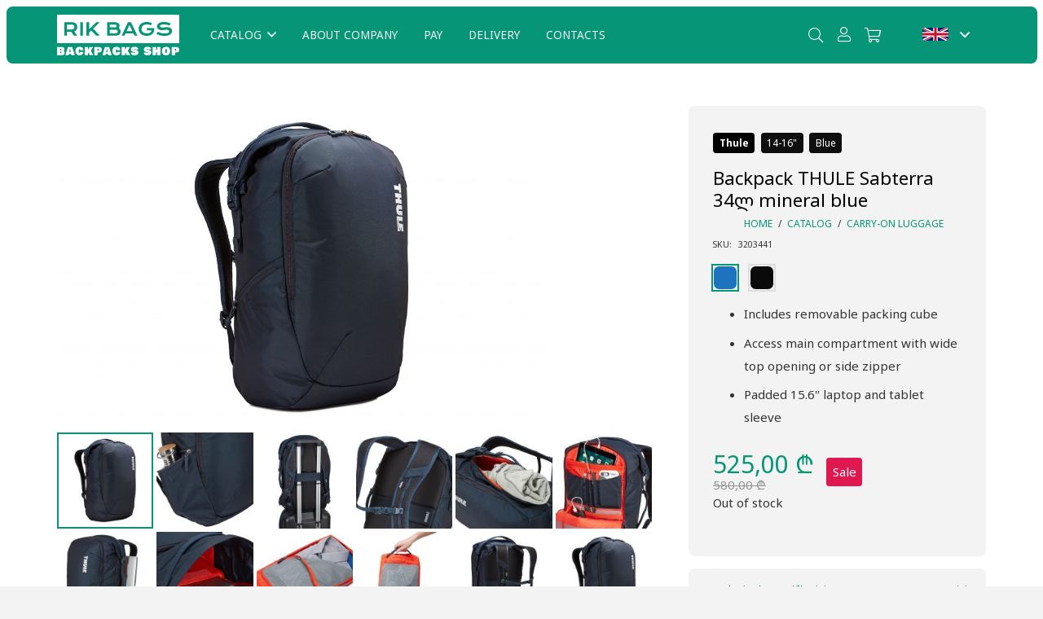

--- FILE ---
content_type: text/html; charset=UTF-8
request_url: https://rik.ge/en/product/zurgchantha-thule-sabterra-travel-backpack-34l-mineral-blue-2/
body_size: 34057
content:
<!DOCTYPE HTML>
<html lang="en-US" prefix="og: https://ogp.me/ns#">
<head>
	<meta charset="UTF-8">
	<link rel="alternate" hreflang="en" href="https://rik.ge/en/product/zurgchantha-thule-sabterra-travel-backpack-34l-mineral-blue-2/" />
<link rel="alternate" hreflang="ka-ge" href="https://rik.ge/product/zurgchantha-thule-sabterra-travel-backpack-34l-mineral-blue/" />
<link rel="alternate" hreflang="x-default" href="https://rik.ge/product/zurgchantha-thule-sabterra-travel-backpack-34l-mineral-blue/" />

<!-- Search Engine Optimization by Rank Math - https://rankmath.com/ -->
<title>Backpack THULE Sabterra 34ლ mineral blue - rik.ge</title>
<meta name="description" content="Includes removable packing cube Access main compartment with wide top opening or side zipper Padded 15.6&quot; laptop and tablet sleeve"/>
<meta name="robots" content="follow, index, max-snippet:-1, max-video-preview:-1, max-image-preview:large"/>
<link rel="canonical" href="https://rik.ge/en/product/zurgchantha-thule-sabterra-travel-backpack-34l-mineral-blue-2/" />
<meta property="og:locale" content="en_US" />
<meta property="og:type" content="product" />
<meta property="og:title" content="Backpack THULE Sabterra 34ლ mineral blue - rik.ge" />
<meta property="og:description" content="Includes removable packing cube Access main compartment with wide top opening or side zipper Padded 15.6&quot; laptop and tablet sleeve" />
<meta property="og:url" content="https://rik.ge/en/product/zurgchantha-thule-sabterra-travel-backpack-34l-mineral-blue-2/" />
<meta property="og:site_name" content="rik.ge" />
<meta property="og:updated_time" content="2024-03-20T13:03:20+04:00" />
<meta property="og:image" content="https://rik.ge/wp-content/uploads/2023/02/tstb-334_34l_mineral_hero_01.jpg" />
<meta property="og:image:secure_url" content="https://rik.ge/wp-content/uploads/2023/02/tstb-334_34l_mineral_hero_01.jpg" />
<meta property="og:image:width" content="1800" />
<meta property="og:image:height" content="1190" />
<meta property="og:image:alt" content="Backpack THULE Sabterra 34ლ mineral blue" />
<meta property="og:image:type" content="image/jpeg" />
<meta property="product:price:amount" content="525.00" />
<meta property="product:price:currency" content="GEL" />
<meta name="twitter:card" content="summary_large_image" />
<meta name="twitter:title" content="Backpack THULE Sabterra 34ლ mineral blue - rik.ge" />
<meta name="twitter:description" content="Includes removable packing cube Access main compartment with wide top opening or side zipper Padded 15.6&quot; laptop and tablet sleeve" />
<meta name="twitter:image" content="https://rik.ge/wp-content/uploads/2023/02/tstb-334_34l_mineral_hero_01.jpg" />
<meta name="twitter:label1" content="Price" />
<meta name="twitter:data1" content="525,00&nbsp;&#x20be;" />
<meta name="twitter:label2" content="Availability" />
<meta name="twitter:data2" content="Out of stock" />
<script type="application/ld+json" class="rank-math-schema">{"@context":"https://schema.org","@graph":[{"@type":"Place","@id":"https://rik.ge/en/#place/","geo":{"@type":"GeoCoordinates","latitude":"41.77688250463888","longitude":" 44.79589898651006"},"hasMap":"https://www.google.com/maps/search/?api=1&amp;query=41.77688250463888, 44.79589898651006","address":{"@type":"PostalAddress","streetAddress":"39b David Guramishvili Ave","addressLocality":"Tbilisi","postalCode":"0178","addressCountry":"Georgia"}},{"@type":"Organization","@id":"https://rik.ge/en/#organization/","name":"LLC T-South","url":"https://rik.ge","sameAs":["https://www.facebook.com/ThuleOfficialDealer"],"address":{"@type":"PostalAddress","streetAddress":"39b David Guramishvili Ave","addressLocality":"Tbilisi","postalCode":"0178","addressCountry":"Georgia"},"logo":{"@type":"ImageObject","@id":"https://rik.ge/en/#logo/","url":"http://rik.ge/wp-content/uploads/2023/03/logo-color.png","contentUrl":"http://rik.ge/wp-content/uploads/2023/03/logo-color.png","caption":"rik.ge","inLanguage":"en-US","width":"1000","height":"1000"},"contactPoint":[{"@type":"ContactPoint","telephone":"+995 597 092 990","contactType":"customer support"}],"location":{"@id":"https://rik.ge/en/#place/"}},{"@type":"WebSite","@id":"https://rik.ge/en/#website/","url":"https://rik.ge/en/","name":"rik.ge","alternateName":"RikSport Bags","publisher":{"@id":"https://rik.ge/en/#organization/"},"inLanguage":"en-US"},{"@type":"ImageObject","@id":"https://rik.ge/wp-content/uploads/2023/02/tstb-334_34l_mineral_hero_01.jpg","url":"https://rik.ge/wp-content/uploads/2023/02/tstb-334_34l_mineral_hero_01.jpg","width":"1800","height":"1190","inLanguage":"en-US"},{"@type":"ItemPage","@id":"https://rik.ge/en/product/zurgchantha-thule-sabterra-travel-backpack-34l-mineral-blue-2/#webpage","url":"https://rik.ge/en/product/zurgchantha-thule-sabterra-travel-backpack-34l-mineral-blue-2/","name":"Backpack THULE Sabterra 34\u10da mineral blue - rik.ge","datePublished":"2023-02-08T19:27:52+04:00","dateModified":"2024-03-20T13:03:20+04:00","isPartOf":{"@id":"https://rik.ge/en/#website/"},"primaryImageOfPage":{"@id":"https://rik.ge/wp-content/uploads/2023/02/tstb-334_34l_mineral_hero_01.jpg"},"inLanguage":"en-US"},{"@type":"Product","name":"Backpack THULE Sabterra 34\u10da mineral blue - rik.ge","description":"Includes removable packing cube Access main compartment with wide top opening or side zipper Padded 15.6\" laptop and tablet sleeve","sku":"3203441","category":"Backpacks","mainEntityOfPage":{"@id":"https://rik.ge/en/product/zurgchantha-thule-sabterra-travel-backpack-34l-mineral-blue-2/#webpage"},"image":[{"@type":"ImageObject","url":"https://rik.ge/wp-content/uploads/2023/02/tstb-334_34l_mineral_hero_01.jpg","height":"1190","width":"1800"},{"@type":"ImageObject","url":"https://rik.ge/wp-content/uploads/2023/02/557961.jpg","height":"1190","width":"1800"},{"@type":"ImageObject","url":"https://rik.ge/wp-content/uploads/2023/02/557959.jpg","height":"1190","width":"1800"},{"@type":"ImageObject","url":"https://rik.ge/wp-content/uploads/2023/02/557957.jpg","height":"1190","width":"1800"},{"@type":"ImageObject","url":"https://rik.ge/wp-content/uploads/2023/02/557955.jpg","height":"1190","width":"1800"},{"@type":"ImageObject","url":"https://rik.ge/wp-content/uploads/2023/02/557953.jpg","height":"1190","width":"1800"},{"@type":"ImageObject","url":"https://rik.ge/wp-content/uploads/2023/02/557951.jpg","height":"1190","width":"1800"},{"@type":"ImageObject","url":"https://rik.ge/wp-content/uploads/2023/02/557949.jpg","height":"1190","width":"1800"},{"@type":"ImageObject","url":"https://rik.ge/wp-content/uploads/2023/02/557947.jpg","height":"1190","width":"1800"},{"@type":"ImageObject","url":"https://rik.ge/wp-content/uploads/2023/02/557944.jpg","height":"1190","width":"1800"},{"@type":"ImageObject","url":"https://rik.ge/wp-content/uploads/2023/02/tstb-334_34l_mineral_back_03.jpg","height":"1190","width":"1800"},{"@type":"ImageObject","url":"https://rik.ge/wp-content/uploads/2023/02/tstb-334_34l_mineral_hero_01-1.jpg","height":"1190","width":"1800"}],"offers":{"@type":"Offer","price":"525.00","priceCurrency":"GEL","priceValidUntil":"2027-12-31","availability":"https://schema.org/OutOfStock","itemCondition":"NewCondition","url":"https://rik.ge/en/product/zurgchantha-thule-sabterra-travel-backpack-34l-mineral-blue-2/","seller":{"@type":"Organization","@id":"https://rik.ge/en/","name":"rik.ge","url":"https://rik.ge/en/","logo":"http://rik.ge/wp-content/uploads/2023/03/logo-color.png"}},"color":"Blue","additionalProperty":[{"@type":"PropertyValue","name":"pa_brand","value":"Thule"},{"@type":"PropertyValue","name":"pa_laptop-size","value":"14-16"}],"@id":"https://rik.ge/en/product/zurgchantha-thule-sabterra-travel-backpack-34l-mineral-blue-2/#richSnippet"}]}</script>
<!-- /Rank Math WordPress SEO plugin -->

<link rel='dns-prefetch' href='//www.googletagmanager.com' />
<link rel='dns-prefetch' href='//fonts.googleapis.com' />
<link rel="alternate" type="application/rss+xml" title="rik.ge &raquo; Feed" href="https://rik.ge/en/feed/" />
<link rel="alternate" type="application/rss+xml" title="rik.ge &raquo; Comments Feed" href="https://rik.ge/en/comments/feed/" />
<link rel="alternate" title="oEmbed (JSON)" type="application/json+oembed" href="https://rik.ge/en/wp-json/oembed/1.0/embed?url=https%3A%2F%2Frik.ge%2Fen%2Fproduct%2Fzurgchantha-thule-sabterra-travel-backpack-34l-mineral-blue-2%2F" />
<link rel="alternate" title="oEmbed (XML)" type="text/xml+oembed" href="https://rik.ge/en/wp-json/oembed/1.0/embed?url=https%3A%2F%2Frik.ge%2Fen%2Fproduct%2Fzurgchantha-thule-sabterra-travel-backpack-34l-mineral-blue-2%2F&#038;format=xml" />
<meta name="viewport" content="width=device-width, initial-scale=1">
<meta name="SKYPE_TOOLBAR" content="SKYPE_TOOLBAR_PARSER_COMPATIBLE">
<meta name="theme-color" content="#ffffff">
<style id='wp-img-auto-sizes-contain-inline-css'>
img:is([sizes=auto i],[sizes^="auto," i]){contain-intrinsic-size:3000px 1500px}
/*# sourceURL=wp-img-auto-sizes-contain-inline-css */
</style>
<style id='wp-emoji-styles-inline-css'>

	img.wp-smiley, img.emoji {
		display: inline !important;
		border: none !important;
		box-shadow: none !important;
		height: 1em !important;
		width: 1em !important;
		margin: 0 0.07em !important;
		vertical-align: -0.1em !important;
		background: none !important;
		padding: 0 !important;
	}
/*# sourceURL=wp-emoji-styles-inline-css */
</style>
<link rel='stylesheet' id='wpml-blocks-css' href='https://rik.ge/wp-content/plugins/sitepress-multilingual-cms/dist/css/blocks/styles.css?ver=4.6.7' media='all' />
<link rel='stylesheet' id='photoswipe-css' href='https://rik.ge/wp-content/plugins/woocommerce/assets/css/photoswipe/photoswipe.min.css?ver=8.7.2' media='all' />
<link rel='stylesheet' id='photoswipe-default-skin-css' href='https://rik.ge/wp-content/plugins/woocommerce/assets/css/photoswipe/default-skin/default-skin.min.css?ver=8.7.2' media='all' />
<style id='woocommerce-inline-inline-css'>
.woocommerce form .form-row .required { visibility: visible; }
/*# sourceURL=woocommerce-inline-inline-css */
</style>
<link rel='stylesheet' id='iksm-public-style-css' href='https://rik.ge/wp-content/plugins/iks-menu/assets/css/public.css?ver=1.11.2' media='all' />
<link rel='stylesheet' id='us-fonts-css' href='https://fonts.googleapis.com/css?family=Noto+Sans+Georgian%3A400%2C700&#038;display=swap&#038;ver=6.9' media='all' />
<link rel='stylesheet' id='us-style-css' href='https://rik.ge/wp-content/themes/Impreza/css/style.min.css?ver=8.23.4' media='all' />
<link rel='stylesheet' id='us-woocommerce-css' href='https://rik.ge/wp-content/themes/Impreza/common/css/plugins/woocommerce.min.css?ver=8.23.4' media='all' />
<link rel='stylesheet' id='theme-style-css' href='https://rik.ge/wp-content/themes/Impreza-child/style.css?ver=8.23.4' media='all' />
<link rel='stylesheet' id='Impreza-child-css' href='https://rik.ge/wp-content/themes/Impreza-child/custom.css?ver=1679324713' media='all' />
<script type="text/template" id="tmpl-variation-template">
	<div class="woocommerce-variation-description">{{{ data.variation.variation_description }}}</div>
	<div class="woocommerce-variation-price">{{{ data.variation.price_html }}}</div>
	<div class="woocommerce-variation-availability">{{{ data.variation.availability_html }}}</div>
</script>
<script type="text/template" id="tmpl-unavailable-variation-template">
	<p>Sorry, this product is unavailable. Please choose a different combination.</p>
</script>
<script id="wpml-cookie-js-extra">
var wpml_cookies = {"wp-wpml_current_language":{"value":"en","expires":1,"path":"/"}};
var wpml_cookies = {"wp-wpml_current_language":{"value":"en","expires":1,"path":"/"}};
//# sourceURL=wpml-cookie-js-extra
</script>
<script src="https://rik.ge/wp-content/plugins/sitepress-multilingual-cms/res/js/cookies/language-cookie.js?ver=4.6.7" id="wpml-cookie-js"></script>
<script src="https://rik.ge/wp-includes/js/jquery/jquery.min.js?ver=3.7.1" id="jquery-core-js"></script>
<script src="https://rik.ge/wp-content/plugins/woocommerce/assets/js/jquery-blockui/jquery.blockUI.min.js?ver=2.7.0-wc.8.7.2" id="jquery-blockui-js" data-wp-strategy="defer"></script>
<script src="https://rik.ge/wp-content/plugins/woocommerce/assets/js/photoswipe/photoswipe.min.js?ver=4.1.1-wc.8.7.2" id="photoswipe-js" data-wp-strategy="defer"></script>
<script src="https://rik.ge/wp-content/plugins/woocommerce/assets/js/js-cookie/js.cookie.min.js?ver=2.1.4-wc.8.7.2" id="js-cookie-js" data-wp-strategy="defer"></script>
<script src="https://rik.ge/wp-content/plugins/iks-menu/assets/js/public.js?ver=1.11.2" id="iksm-public-script-js"></script>
<script src="https://rik.ge/wp-content/plugins/iks-menu/assets/js/menu.js?ver=1.11.2" id="iksm-menu-script-js"></script>

<!-- Google tag (gtag.js) snippet added by Site Kit -->

<!-- Google Analytics snippet added by Site Kit -->
<script src="https://www.googletagmanager.com/gtag/js?id=G-20RKKNZG7P" id="google_gtagjs-js"></script>
<script id="google_gtagjs-js-after">
window.dataLayer = window.dataLayer || [];function gtag(){dataLayer.push(arguments);}
gtag("set","linker",{"domains":["rik.ge"]});
gtag("js", new Date());
gtag("set", "developer_id.dZTNiMT", true);
gtag("config", "G-20RKKNZG7P");
//# sourceURL=google_gtagjs-js-after
</script>

<!-- End Google tag (gtag.js) snippet added by Site Kit -->
<script src="https://rik.ge/wp-includes/js/underscore.min.js?ver=1.13.7" id="underscore-js"></script>
<script id="wp-util-js-extra">
var _wpUtilSettings = {"ajax":{"url":"/wp-admin/admin-ajax.php"}};
//# sourceURL=wp-util-js-extra
</script>
<script src="https://rik.ge/wp-includes/js/wp-util.min.js?ver=6.9" id="wp-util-js"></script>
<script id="wc-add-to-cart-variation-js-extra">
var wc_add_to_cart_variation_params = {"wc_ajax_url":"/en/?wc-ajax=%%endpoint%%","i18n_no_matching_variations_text":"Sorry, no products matched your selection. Please choose a different combination.","i18n_make_a_selection_text":"Please select some product options before adding this product to your cart.","i18n_unavailable_text":"Sorry, this product is unavailable. Please choose a different combination."};
//# sourceURL=wc-add-to-cart-variation-js-extra
</script>
<script src="https://rik.ge/wp-content/plugins/wc-variations-radio-buttons/assets/js/frontend/add-to-cart-variation.js?ver=2.1.0" id="wc-add-to-cart-variation-js"></script>
<script></script><link rel="https://api.w.org/" href="https://rik.ge/en/wp-json/" /><link rel="alternate" title="JSON" type="application/json" href="https://rik.ge/en/wp-json/wp/v2/product/2555" /><link rel="EditURI" type="application/rsd+xml" title="RSD" href="https://rik.ge/xmlrpc.php?rsd" />
<meta name="generator" content="WordPress 6.9" />
<link rel='shortlink' href='https://rik.ge/en/?p=2555' />
<meta name="generator" content="WPML ver:4.6.7 stt:1,66;" />
<meta name="generator" content="Site Kit by Google 1.126.0" />
<!-- This website runs the Product Feed PRO for WooCommerce by AdTribes.io plugin - version 13.3.2 -->
<style type="text/css" id="iksm-dynamic-style"></style><meta name="pinterest-rich-pin" content="false" />		<script id="us_add_no_touch">
			if ( ! /Android|webOS|iPhone|iPad|iPod|BlackBerry|IEMobile|Opera Mini/i.test( navigator.userAgent ) ) {
				document.getElementsByTagName( 'html' )[ 0 ].className += " no-touch";
			}
		</script>
			<noscript><style>.woocommerce-product-gallery{ opacity: 1 !important; }</style></noscript>
	<meta name="generator" content="Powered by WPBakery Page Builder - drag and drop page builder for WordPress."/>
<link rel="icon" href="https://rik.ge/wp-content/uploads/2023/04/favicon.svg" sizes="32x32" />
<link rel="icon" href="https://rik.ge/wp-content/uploads/2023/04/favicon.svg" sizes="192x192" />
<link rel="apple-touch-icon" href="https://rik.ge/wp-content/uploads/2023/04/favicon.svg" />
<meta name="msapplication-TileImage" content="https://rik.ge/wp-content/uploads/2023/04/favicon.svg" />
<noscript><style> .wpb_animate_when_almost_visible { opacity: 1; }</style></noscript>		<style id="us-icon-fonts">@font-face{font-display:block;font-style:normal;font-family:"fontawesome";font-weight:900;src:url("https://rik.ge/wp-content/themes/Impreza/fonts/fa-solid-900.woff2?ver=8.23.4") format("woff2")}.fas{font-family:"fontawesome";font-weight:900}@font-face{font-display:block;font-style:normal;font-family:"fontawesome";font-weight:400;src:url("https://rik.ge/wp-content/themes/Impreza/fonts/fa-regular-400.woff2?ver=8.23.4") format("woff2")}.far{font-family:"fontawesome";font-weight:400}@font-face{font-display:block;font-style:normal;font-family:"fontawesome";font-weight:300;src:url("https://rik.ge/wp-content/themes/Impreza/fonts/fa-light-300.woff2?ver=8.23.4") format("woff2")}.fal{font-family:"fontawesome";font-weight:300}@font-face{font-display:block;font-style:normal;font-family:"Font Awesome 5 Duotone";font-weight:900;src:url("https://rik.ge/wp-content/themes/Impreza/fonts/fa-duotone-900.woff2?ver=8.23.4") format("woff2")}.fad{font-family:"Font Awesome 5 Duotone";font-weight:900}.fad{position:relative}.fad:before{position:absolute}.fad:after{opacity:0.4}@font-face{font-display:block;font-style:normal;font-family:"Font Awesome 5 Brands";font-weight:400;src:url("https://rik.ge/wp-content/themes/Impreza/fonts/fa-brands-400.woff2?ver=8.23.4") format("woff2")}.fab{font-family:"Font Awesome 5 Brands";font-weight:400}@font-face{font-display:block;font-style:normal;font-family:"Material Icons";font-weight:400;src:url("https://rik.ge/wp-content/themes/Impreza/fonts/material-icons.woff2?ver=8.23.4") format("woff2")}.material-icons{font-family:"Material Icons";font-weight:400}</style>
				<style id="us-theme-options-css">:root{--color-header-middle-bg:#069677;--color-header-middle-bg-grad:#069677;--color-header-middle-text:#f3f3f3;--color-header-middle-text-hover:#ffffff;--color-header-transparent-bg:transparent;--color-header-transparent-bg-grad:transparent;--color-header-transparent-text:rgba(255,255,255,0.66);--color-header-transparent-text-hover:#ffffff;--color-chrome-toolbar:#ffffff;--color-chrome-toolbar-grad:#ffffff;--color-header-top-bg:#f3f3f3;--color-header-top-bg-grad:#f3f3f3;--color-header-top-text:#333333;--color-header-top-text-hover:#000000;--color-header-top-transparent-bg:rgba(0,0,0,0.2);--color-header-top-transparent-bg-grad:rgba(0,0,0,0.2);--color-header-top-transparent-text:rgba(255,255,255,0.66);--color-header-top-transparent-text-hover:#ffffff;--color-content-bg:#ffffff;--color-content-bg-grad:#ffffff;--color-content-bg-alt:#f3f3f3;--color-content-bg-alt-grad:#f3f3f3;--color-content-border:#dddddd;--color-content-heading:#000000;--color-content-heading-grad:#000000;--color-content-text:#333333;--color-content-link:#069677;--color-content-link-hover:#006650;--color-content-primary:#069677;--color-content-primary-grad:#069677;--color-content-secondary:#006650;--color-content-secondary-grad:#006650;--color-content-faded:#dbdbdb;--color-content-overlay:rgba(0,0,0,0.75);--color-content-overlay-grad:rgba(0,0,0,0.75);--color-alt-content-bg:#ffffff;--color-alt-content-bg-grad:#ffffff;--color-alt-content-bg-alt:#000000;--color-alt-content-bg-alt-grad:#000000;--color-alt-content-border:#444444;--color-alt-content-heading:#000000;--color-alt-content-heading-grad:#000000;--color-alt-content-text:#333333;--color-alt-content-link:#069677;--color-alt-content-link-hover:#006650;--color-alt-content-primary:#069677;--color-alt-content-primary-grad:#069677;--color-alt-content-secondary:#006650;--color-alt-content-secondary-grad:#006650;--color-alt-content-faded:#666666;--color-alt-content-overlay:rgba(255,255,255,0.10);--color-alt-content-overlay-grad:rgba(255,255,255,0.10);--color-footer-bg:#0f0f0f;--color-footer-bg-grad:#0f0f0f;--color-footer-bg-alt:#000000;--color-footer-bg-alt-grad:#000000;--color-footer-border:#333333;--color-footer-heading:#ffffff;--color-footer-heading-grad:#ffffff;--color-footer-text:#f3f3f3;--color-footer-link:#759c93;--color-footer-link-hover:#069677;--color-subfooter-bg:#000000;--color-subfooter-bg-grad:#000000;--color-subfooter-bg-alt:#1c1c1c;--color-subfooter-bg-alt-grad:#1c1c1c;--color-subfooter-border:#333333;--color-subfooter-heading:#ffffff;--color-subfooter-heading-grad:#ffffff;--color-subfooter-text:#f3f3f3;--color-subfooter-link:#759c93;--color-subfooter-link-hover:#069677;--color-content-primary-faded:rgba(6,150,119,0.15);--box-shadow:0 5px 15px rgba(0,0,0,.15);--box-shadow-up:0 -5px 15px rgba(0,0,0,.15);--site-canvas-width:1300px;--site-content-width:1140px;--site-sidebar-width:25%;--text-block-margin-bottom:0rem;--inputs-font-size:1rem;--inputs-height:2.8rem;--inputs-padding:0.8rem;--inputs-border-width:0px;--inputs-text-color:var(--color-content-text)}:root{--font-family:"Noto Sans Georgian";--font-size:15px;--line-height:28px;--font-weight:400;--bold-font-weight:700;--h1-font-family:"Noto Sans Georgian";--h1-font-size:1.8rem;--h1-line-height:1.2;--h1-font-weight:400;--h1-bold-font-weight:700;--h1-text-transform:none;--h1-font-style:normal;--h1-letter-spacing:0em;--h1-margin-bottom:0.6em;--h2-font-family:var(--h1-font-family);--h2-font-size:1.8rem;--h2-line-height:1.2;--h2-font-weight:var(--h1-font-weight);--h2-bold-font-weight:var(--h1-bold-font-weight);--h2-text-transform:var(--h1-text-transform);--h2-font-style:var(--h1-font-style);--h2-letter-spacing:0em;--h2-margin-bottom:0.6em;--h3-font-family:var(--h1-font-family);--h3-font-size:1.6rem;--h3-line-height:1.2;--h3-font-weight:var(--h1-font-weight);--h3-bold-font-weight:var(--h1-bold-font-weight);--h3-text-transform:var(--h1-text-transform);--h3-font-style:var(--h1-font-style);--h3-letter-spacing:0em;--h3-margin-bottom:0.6em;--h4-font-family:var(--h1-font-family);--h4-font-size:1.4rem;--h4-line-height:1.2;--h4-font-weight:var(--h1-font-weight);--h4-bold-font-weight:var(--h1-bold-font-weight);--h4-text-transform:var(--h1-text-transform);--h4-font-style:var(--h1-font-style);--h4-letter-spacing:0em;--h4-margin-bottom:0.6em;--h5-font-family:var(--h1-font-family);--h5-font-size:1.2rem;--h5-line-height:1.2;--h5-font-weight:var(--h1-font-weight);--h5-bold-font-weight:var(--h1-bold-font-weight);--h5-text-transform:var(--h1-text-transform);--h5-font-style:var(--h1-font-style);--h5-letter-spacing:0em;--h5-margin-bottom:0.6em;--h6-font-family:var(--h1-font-family);--h6-font-size:1.1rem;--h6-line-height:1.2;--h6-font-weight:var(--h1-font-weight);--h6-bold-font-weight:var(--h1-bold-font-weight);--h6-text-transform:var(--h1-text-transform);--h6-font-style:var(--h1-font-style);--h6-letter-spacing:0em;--h6-margin-bottom:0.6em}h1{font-family:var(--h1-font-family,inherit);font-weight:var(--h1-font-weight,inherit);font-size:var(--h1-font-size,inherit);font-style:var(--h1-font-style,inherit);line-height:var(--h1-line-height,1.4);letter-spacing:var(--h1-letter-spacing,inherit);text-transform:var(--h1-text-transform,inherit);margin-bottom:var(--h1-margin-bottom,1.5rem)}h1>strong{font-weight:var(--h1-bold-font-weight,bold)}h2{font-family:var(--h2-font-family,inherit);font-weight:var(--h2-font-weight,inherit);font-size:var(--h2-font-size,inherit);font-style:var(--h2-font-style,inherit);line-height:var(--h2-line-height,1.4);letter-spacing:var(--h2-letter-spacing,inherit);text-transform:var(--h2-text-transform,inherit);margin-bottom:var(--h2-margin-bottom,1.5rem)}h2>strong{font-weight:var(--h2-bold-font-weight,bold)}h3{font-family:var(--h3-font-family,inherit);font-weight:var(--h3-font-weight,inherit);font-size:var(--h3-font-size,inherit);font-style:var(--h3-font-style,inherit);line-height:var(--h3-line-height,1.4);letter-spacing:var(--h3-letter-spacing,inherit);text-transform:var(--h3-text-transform,inherit);margin-bottom:var(--h3-margin-bottom,1.5rem)}h3>strong{font-weight:var(--h3-bold-font-weight,bold)}h4{font-family:var(--h4-font-family,inherit);font-weight:var(--h4-font-weight,inherit);font-size:var(--h4-font-size,inherit);font-style:var(--h4-font-style,inherit);line-height:var(--h4-line-height,1.4);letter-spacing:var(--h4-letter-spacing,inherit);text-transform:var(--h4-text-transform,inherit);margin-bottom:var(--h4-margin-bottom,1.5rem)}h4>strong{font-weight:var(--h4-bold-font-weight,bold)}h5{font-family:var(--h5-font-family,inherit);font-weight:var(--h5-font-weight,inherit);font-size:var(--h5-font-size,inherit);font-style:var(--h5-font-style,inherit);line-height:var(--h5-line-height,1.4);letter-spacing:var(--h5-letter-spacing,inherit);text-transform:var(--h5-text-transform,inherit);margin-bottom:var(--h5-margin-bottom,1.5rem)}h5>strong{font-weight:var(--h5-bold-font-weight,bold)}h6{font-family:var(--h6-font-family,inherit);font-weight:var(--h6-font-weight,inherit);font-size:var(--h6-font-size,inherit);font-style:var(--h6-font-style,inherit);line-height:var(--h6-line-height,1.4);letter-spacing:var(--h6-letter-spacing,inherit);text-transform:var(--h6-text-transform,inherit);margin-bottom:var(--h6-margin-bottom,1.5rem)}h6>strong{font-weight:var(--h6-bold-font-weight,bold)}body{background:var(--color-content-bg-alt)}@media (max-width:1215px){.l-main .aligncenter{max-width:calc(100vw - 5rem)}}@media (min-width:1281px){body.usb_preview .hide_on_default{opacity:0.25!important}.vc_hidden-lg,body:not(.usb_preview) .hide_on_default{display:none!important}.default_align_left{text-align:left;justify-content:flex-start}.default_align_right{text-align:right;justify-content:flex-end}.default_align_center{text-align:center;justify-content:center}.w-hwrapper.default_align_center>*{margin-left:calc( var(--hwrapper-gap,1.2rem) / 2 );margin-right:calc( var(--hwrapper-gap,1.2rem) / 2 )}.default_align_justify{justify-content:space-between}.w-hwrapper>.default_align_justify,.default_align_justify>.w-btn{width:100%}}@media (min-width:1025px) and (max-width:1280px){body.usb_preview .hide_on_laptops{opacity:0.25!important}.vc_hidden-md,body:not(.usb_preview) .hide_on_laptops{display:none!important}.laptops_align_left{text-align:left;justify-content:flex-start}.laptops_align_right{text-align:right;justify-content:flex-end}.laptops_align_center{text-align:center;justify-content:center}.w-hwrapper.laptops_align_center>*{margin-left:calc( var(--hwrapper-gap,1.2rem) / 2 );margin-right:calc( var(--hwrapper-gap,1.2rem) / 2 )}.laptops_align_justify{justify-content:space-between}.w-hwrapper>.laptops_align_justify,.laptops_align_justify>.w-btn{width:100%}.g-cols.via_grid[style*="--laptops-gap"]{grid-gap:var(--laptops-gap,3rem)}}@media (min-width:601px) and (max-width:1024px){body.usb_preview .hide_on_tablets{opacity:0.25!important}.vc_hidden-sm,body:not(.usb_preview) .hide_on_tablets{display:none!important}.tablets_align_left{text-align:left;justify-content:flex-start}.tablets_align_right{text-align:right;justify-content:flex-end}.tablets_align_center{text-align:center;justify-content:center}.w-hwrapper.tablets_align_center>*{margin-left:calc( var(--hwrapper-gap,1.2rem) / 2 );margin-right:calc( var(--hwrapper-gap,1.2rem) / 2 )}.tablets_align_justify{justify-content:space-between}.w-hwrapper>.tablets_align_justify,.tablets_align_justify>.w-btn{width:100%}.g-cols.via_grid[style*="--tablets-gap"]{grid-gap:var(--tablets-gap,3rem)}}@media (max-width:600px){body.usb_preview .hide_on_mobiles{opacity:0.25!important}.vc_hidden-xs,body:not(.usb_preview) .hide_on_mobiles{display:none!important}.mobiles_align_left{text-align:left;justify-content:flex-start}.mobiles_align_right{text-align:right;justify-content:flex-end}.mobiles_align_center{text-align:center;justify-content:center}.w-hwrapper.mobiles_align_center>*{margin-left:calc( var(--hwrapper-gap,1.2rem) / 2 );margin-right:calc( var(--hwrapper-gap,1.2rem) / 2 )}.mobiles_align_justify{justify-content:space-between}.w-hwrapper>.mobiles_align_justify,.mobiles_align_justify>.w-btn{width:100%}.w-hwrapper.stack_on_mobiles{display:block}.w-hwrapper.stack_on_mobiles>*{display:block;margin:0 0 var(--hwrapper-gap,1.2rem)}.w-hwrapper.stack_on_mobiles>:last-child{margin-bottom:0}.g-cols.via_grid[style*="--mobiles-gap"]{grid-gap:var(--mobiles-gap,1.5rem)}}@media (max-width:1280px){.g-cols.laptops-cols_1{grid-template-columns:100%}.g-cols.laptops-cols_1.reversed>div:last-of-type{order:-1}.g-cols.laptops-cols_2{grid-template-columns:repeat(2,1fr)}.g-cols.laptops-cols_3{grid-template-columns:repeat(3,1fr)}.g-cols.laptops-cols_4{grid-template-columns:repeat(4,1fr)}.g-cols.laptops-cols_5{grid-template-columns:repeat(5,1fr)}.g-cols.laptops-cols_6{grid-template-columns:repeat(6,1fr)}.g-cols.laptops-cols_1-2{grid-template-columns:1fr 2fr}.g-cols.laptops-cols_2-1{grid-template-columns:2fr 1fr}.g-cols.laptops-cols_2-3{grid-template-columns:2fr 3fr}.g-cols.laptops-cols_3-2{grid-template-columns:3fr 2fr}.g-cols.laptops-cols_1-3{grid-template-columns:1fr 3fr}.g-cols.laptops-cols_3-1{grid-template-columns:3fr 1fr}.g-cols.laptops-cols_1-4{grid-template-columns:1fr 4fr}.g-cols.laptops-cols_4-1{grid-template-columns:4fr 1fr}.g-cols.laptops-cols_1-5{grid-template-columns:1fr 5fr}.g-cols.laptops-cols_5-1{grid-template-columns:5fr 1fr}.g-cols.laptops-cols_1-2-1{grid-template-columns:1fr 2fr 1fr}.g-cols.laptops-cols_1-3-1{grid-template-columns:1fr 3fr 1fr}.g-cols.laptops-cols_1-4-1{grid-template-columns:1fr 4fr 1fr}}@media (max-width:1024px){.g-cols.tablets-cols_1{grid-template-columns:100%}.g-cols.tablets-cols_1.reversed>div:last-of-type{order:-1}.g-cols.tablets-cols_2{grid-template-columns:repeat(2,1fr)}.g-cols.tablets-cols_3{grid-template-columns:repeat(3,1fr)}.g-cols.tablets-cols_4{grid-template-columns:repeat(4,1fr)}.g-cols.tablets-cols_5{grid-template-columns:repeat(5,1fr)}.g-cols.tablets-cols_6{grid-template-columns:repeat(6,1fr)}.g-cols.tablets-cols_1-2{grid-template-columns:1fr 2fr}.g-cols.tablets-cols_2-1{grid-template-columns:2fr 1fr}.g-cols.tablets-cols_2-3{grid-template-columns:2fr 3fr}.g-cols.tablets-cols_3-2{grid-template-columns:3fr 2fr}.g-cols.tablets-cols_1-3{grid-template-columns:1fr 3fr}.g-cols.tablets-cols_3-1{grid-template-columns:3fr 1fr}.g-cols.tablets-cols_1-4{grid-template-columns:1fr 4fr}.g-cols.tablets-cols_4-1{grid-template-columns:4fr 1fr}.g-cols.tablets-cols_1-5{grid-template-columns:1fr 5fr}.g-cols.tablets-cols_5-1{grid-template-columns:5fr 1fr}.g-cols.tablets-cols_1-2-1{grid-template-columns:1fr 2fr 1fr}.g-cols.tablets-cols_1-3-1{grid-template-columns:1fr 3fr 1fr}.g-cols.tablets-cols_1-4-1{grid-template-columns:1fr 4fr 1fr}}@media (max-width:600px){.g-cols.mobiles-cols_1{grid-template-columns:100%}.g-cols.mobiles-cols_1.reversed>div:last-of-type{order:-1}.g-cols.mobiles-cols_2{grid-template-columns:repeat(2,1fr)}.g-cols.mobiles-cols_3{grid-template-columns:repeat(3,1fr)}.g-cols.mobiles-cols_4{grid-template-columns:repeat(4,1fr)}.g-cols.mobiles-cols_5{grid-template-columns:repeat(5,1fr)}.g-cols.mobiles-cols_6{grid-template-columns:repeat(6,1fr)}.g-cols.mobiles-cols_1-2{grid-template-columns:1fr 2fr}.g-cols.mobiles-cols_2-1{grid-template-columns:2fr 1fr}.g-cols.mobiles-cols_2-3{grid-template-columns:2fr 3fr}.g-cols.mobiles-cols_3-2{grid-template-columns:3fr 2fr}.g-cols.mobiles-cols_1-3{grid-template-columns:1fr 3fr}.g-cols.mobiles-cols_3-1{grid-template-columns:3fr 1fr}.g-cols.mobiles-cols_1-4{grid-template-columns:1fr 4fr}.g-cols.mobiles-cols_4-1{grid-template-columns:4fr 1fr}.g-cols.mobiles-cols_1-5{grid-template-columns:1fr 5fr}.g-cols.mobiles-cols_5-1{grid-template-columns:5fr 1fr}.g-cols.mobiles-cols_1-2-1{grid-template-columns:1fr 2fr 1fr}.g-cols.mobiles-cols_1-3-1{grid-template-columns:1fr 3fr 1fr}.g-cols.mobiles-cols_1-4-1{grid-template-columns:1fr 4fr 1fr}.g-cols:not([style*="--gap"]){grid-gap:1.5rem}}@media (max-width:599px){.l-canvas{overflow:hidden}.g-cols.stacking_default.reversed>div:last-of-type{order:-1}.g-cols.stacking_default.via_flex>div:not([class*="vc_col-xs"]){width:100%;margin:0 0 1.5rem}.g-cols.stacking_default.via_grid.mobiles-cols_1{grid-template-columns:100%}.g-cols.stacking_default.via_flex.type_boxes>div,.g-cols.stacking_default.via_flex.reversed>div:first-child,.g-cols.stacking_default.via_flex:not(.reversed)>div:last-child,.g-cols.stacking_default.via_flex>div.has_bg_color{margin-bottom:0}.g-cols.stacking_default.via_flex.type_default>.wpb_column.stretched{margin-left:-1rem;margin-right:-1rem}.g-cols.stacking_default.via_grid.mobiles-cols_1>.wpb_column.stretched,.g-cols.stacking_default.via_flex.type_boxes>.wpb_column.stretched{margin-left:-2.5rem;margin-right:-2.5rem;width:auto}.vc_column-inner.type_sticky>.wpb_wrapper,.vc_column_container.type_sticky>.vc_column-inner{top:0!important}}@media (min-width:600px){body:not(.rtl) .l-section.for_sidebar.at_left>div>.l-sidebar,.rtl .l-section.for_sidebar.at_right>div>.l-sidebar{order:-1}.vc_column_container.type_sticky>.vc_column-inner,.vc_column-inner.type_sticky>.wpb_wrapper{position:-webkit-sticky;position:sticky}.l-section.type_sticky{position:-webkit-sticky;position:sticky;top:0;z-index:11;transition:top 0.3s cubic-bezier(.78,.13,.15,.86) 0.1s}.header_hor .l-header.post_fixed.sticky_auto_hide{z-index:12}.admin-bar .l-section.type_sticky{top:32px}.l-section.type_sticky>.l-section-h{transition:padding-top 0.3s}.header_hor .l-header.pos_fixed:not(.down)~.l-main .l-section.type_sticky:not(:first-of-type){top:var(--header-sticky-height)}.admin-bar.header_hor .l-header.pos_fixed:not(.down)~.l-main .l-section.type_sticky:not(:first-of-type){top:calc( var(--header-sticky-height) + 32px )}.header_hor .l-header.pos_fixed.sticky:not(.down)~.l-main .l-section.type_sticky:first-of-type>.l-section-h{padding-top:var(--header-sticky-height)}.header_hor.headerinpos_bottom .l-header.pos_fixed.sticky:not(.down)~.l-main .l-section.type_sticky:first-of-type>.l-section-h{padding-bottom:var(--header-sticky-height)!important}}@media screen and (min-width:1215px){.g-cols.via_flex.type_default>.wpb_column.stretched:first-of-type{margin-left:min( calc( var(--site-content-width) / 2 + 0px / 2 + 1.5rem - 50vw),-1rem )}.g-cols.via_flex.type_default>.wpb_column.stretched:last-of-type{margin-right:min( calc( var(--site-content-width) / 2 + 0px / 2 + 1.5rem - 50vw),-1rem )}.l-main .alignfull, .w-separator.width_screen,.g-cols.via_grid>.wpb_column.stretched:first-of-type,.g-cols.via_flex.type_boxes>.wpb_column.stretched:first-of-type{margin-left:min( calc( var(--site-content-width) / 2 + 0px / 2 - 50vw ),-2.5rem )}.l-main .alignfull, .w-separator.width_screen,.g-cols.via_grid>.wpb_column.stretched:last-of-type,.g-cols.via_flex.type_boxes>.wpb_column.stretched:last-of-type{margin-right:min( calc( var(--site-content-width) / 2 + 0px / 2 - 50vw ),-2.5rem )}}@media (max-width:600px){.w-form-row.for_submit[style*=btn-size-mobiles] .w-btn{font-size:var(--btn-size-mobiles)!important}}a,button,input[type=submit],.ui-slider-handle{outline:none!important}.w-toplink,.w-header-show{background:rgba(0,0,0,0.3)}.no-touch .w-toplink.active:hover,.no-touch .w-header-show:hover{background:var(--color-content-primary-grad)}button[type=submit]:not(.w-btn),input[type=submit]:not(.w-btn),.woocommerce .button.alt,.woocommerce .button.checkout,.woocommerce .button.add_to_cart_button,.us-nav-style_1>*,.navstyle_1>.owl-nav button,.us-btn-style_1{font-size:16px;line-height:1.2!important;font-weight:700;font-style:normal;text-transform:none;letter-spacing:0em;border-radius:0.25rem;padding:1.0em 2.0em;background:var(--color-content-primary);border-color:transparent;color:#ffffff!important}button[type=submit]:not(.w-btn):before,input[type=submit]:not(.w-btn),.woocommerce .button.alt:before,.woocommerce .button.checkout:before,.woocommerce .button.add_to_cart_button:before,.us-nav-style_1>*:before,.navstyle_1>.owl-nav button:before,.us-btn-style_1:before{border-width:0px}.no-touch button[type=submit]:not(.w-btn):hover,.no-touch input[type=submit]:not(.w-btn):hover,.no-touch .woocommerce .button.alt:hover,.no-touch .woocommerce .button.checkout:hover,.no-touch .woocommerce .button.add_to_cart_button:hover,.us-nav-style_1>span.current,.no-touch .us-nav-style_1>a:hover,.no-touch .navstyle_1>.owl-nav button:hover,.no-touch .us-btn-style_1:hover{background:var(--color-content-secondary);border-color:transparent;color:#ffffff!important}.us-nav-style_1>*{min-width:calc(1.2em + 2 * 1.0em)}.woocommerce .button,.woocommerce .actions .button,.us-nav-style_2>*,.navstyle_2>.owl-nav button,.us-btn-style_2{font-size:16px;line-height:1.2!important;font-weight:700;font-style:normal;text-transform:none;letter-spacing:0em;border-radius:0.25rem;padding:1.0em 2.0em;background:var(--color-content-border);border-color:transparent;color:var(--color-content-text)!important}.woocommerce .button:before,.woocommerce .actions .button:before,.us-nav-style_2>*:before,.navstyle_2>.owl-nav button:before,.us-btn-style_2:before{border-width:0px}.no-touch .woocommerce .button:hover,.no-touch .woocommerce .actions .button:hover,.us-nav-style_2>span.current,.no-touch .us-nav-style_2>a:hover,.no-touch .navstyle_2>.owl-nav button:hover,.no-touch .us-btn-style_2:hover{background:var(--color-content-text);border-color:transparent;color:var(--color-content-bg)!important}.us-nav-style_2>*{min-width:calc(1.2em + 2 * 1.0em)}.w-filter.state_desktop.style_drop_default .w-filter-item-title,.w-color-swatch,.select2-selection,select,textarea,input:not([type=submit]){font-weight:400;letter-spacing:0em;border-radius:0.25rem;background:var(--color-content-bg);border-color:var(--color-content-heading);color:var(--color-content-text);box-shadow:0px 0px 1em 0px var(--color-content-border)}.w-filter.state_desktop.style_drop_default .w-filter-item-title:focus,.select2-container--open .select2-selection,select:focus,textarea:focus,input:not([type=submit]):focus{box-shadow:0px 0px 2em 1px var(--color-content-border)}.w-form-row.move_label .w-form-row-label{font-size:1rem;top:calc(2.8rem/2 + 0px - 0.7em);margin:0 0.8rem;background-color:var(--color-content-bg);color:var(--color-content-text)}.w-form-row.with_icon.move_label .w-form-row-label{margin-left:calc(1.6em + 0.8rem)}.color_alternate input:not([type=submit]),.color_alternate textarea,.color_alternate select,.color_alternate .w-form-row-field>i,.color_alternate .w-form-row-field:after,.color_alternate .widget_search form:after,.color_footer-top input:not([type=submit]),.color_footer-top textarea,.color_footer-top select,.color_footer-top .w-form-row-field>i,.color_footer-top .w-form-row-field:after,.color_footer-top .widget_search form:after,.color_footer-bottom input:not([type=submit]),.color_footer-bottom textarea,.color_footer-bottom select,.color_footer-bottom .w-form-row-field>i,.color_footer-bottom .w-form-row-field:after,.color_footer-bottom .widget_search form:after{color:inherit}.leaflet-default-icon-path{background-image:url(https://rik.ge/wp-content/themes/Impreza/common/css/vendor/images/marker-icon.png)}.woocommerce-product-gallery--columns-6 li{width:16.667%}.woocommerce-product-gallery ol{margin:2px -2px 0}.woocommerce-product-gallery ol>li{padding:2px}</style>
				<style id="us-current-header-css"> .l-subheader.at_middle,.l-subheader.at_middle .w-dropdown-list,.l-subheader.at_middle .type_mobile .w-nav-list.level_1{background:var(--color-header-middle-bg);color:var(--color-header-middle-text)}.no-touch .l-subheader.at_middle a:hover,.no-touch .l-header.bg_transparent .l-subheader.at_middle .w-dropdown.opened a:hover{color:var(--color-header-middle-text-hover)}.l-header.bg_transparent:not(.sticky) .l-subheader.at_middle{background:var(--color-header-transparent-bg);color:var(--color-header-transparent-text)}.no-touch .l-header.bg_transparent:not(.sticky) .at_middle .w-cart-link:hover,.no-touch .l-header.bg_transparent:not(.sticky) .at_middle .w-text a:hover,.no-touch .l-header.bg_transparent:not(.sticky) .at_middle .w-html a:hover,.no-touch .l-header.bg_transparent:not(.sticky) .at_middle .w-nav>a:hover,.no-touch .l-header.bg_transparent:not(.sticky) .at_middle .w-menu a:hover,.no-touch .l-header.bg_transparent:not(.sticky) .at_middle .w-search>a:hover,.no-touch .l-header.bg_transparent:not(.sticky) .at_middle .w-dropdown a:hover,.no-touch .l-header.bg_transparent:not(.sticky) .at_middle .type_desktop .menu-item.level_1:hover>a{color:var(--color-header-transparent-text-hover)}.header_ver .l-header{background:var(--color-header-middle-bg);color:var(--color-header-middle-text)}@media (min-width:1281px){.hidden_for_default{display:none!important}.l-subheader.at_top{display:none}.l-subheader.at_bottom{display:none}.l-header{position:relative;z-index:111;width:100%}.l-subheader{margin:0 auto}.l-subheader.width_full{padding-left:1.5rem;padding-right:1.5rem}.l-subheader-h{display:flex;align-items:center;position:relative;margin:0 auto;max-width:var(--site-content-width,1200px);height:inherit}.w-header-show{display:none}.l-header.pos_fixed{position:fixed;left:0}.l-header.pos_fixed:not(.notransition) .l-subheader{transition-property:transform,background,box-shadow,line-height,height;transition-duration:.3s;transition-timing-function:cubic-bezier(.78,.13,.15,.86)}.headerinpos_bottom.sticky_first_section .l-header.pos_fixed{position:fixed!important}.header_hor .l-header.sticky_auto_hide{transition:transform .3s cubic-bezier(.78,.13,.15,.86) .1s}.header_hor .l-header.sticky_auto_hide.down{transform:translateY(-110%)}.l-header.bg_transparent:not(.sticky) .l-subheader{box-shadow:none!important;background:none}.l-header.bg_transparent~.l-main .l-section.width_full.height_auto:first-of-type>.l-section-h{padding-top:0!important;padding-bottom:0!important}.l-header.pos_static.bg_transparent{position:absolute;left:0}.l-subheader.width_full .l-subheader-h{max-width:none!important}.l-header.shadow_thin .l-subheader.at_middle,.l-header.shadow_thin .l-subheader.at_bottom{box-shadow:0 1px 0 rgba(0,0,0,0.08)}.l-header.shadow_wide .l-subheader.at_middle,.l-header.shadow_wide .l-subheader.at_bottom{box-shadow:0 3px 5px -1px rgba(0,0,0,0.1),0 2px 1px -1px rgba(0,0,0,0.05)}.header_hor .l-subheader-cell>.w-cart{margin-left:0;margin-right:0}:root{--header-height:70px;--header-sticky-height:70px}.l-header:before{content:'70'}.l-header.sticky:before{content:'70'}.l-subheader.at_top{line-height:40px;height:40px}.l-header.sticky .l-subheader.at_top{line-height:40px;height:40px}.l-subheader.at_middle{line-height:70px;height:70px}.l-header.sticky .l-subheader.at_middle{line-height:70px;height:70px}.l-subheader.at_bottom{line-height:50px;height:50px}.l-header.sticky .l-subheader.at_bottom{line-height:50px;height:50px}.headerinpos_above .l-header.pos_fixed{overflow:hidden;transition:transform 0.3s;transform:translate3d(0,-100%,0)}.headerinpos_above .l-header.pos_fixed.sticky{overflow:visible;transform:none}.headerinpos_above .l-header.pos_fixed~.l-section>.l-section-h,.headerinpos_above .l-header.pos_fixed~.l-main .l-section:first-of-type>.l-section-h{padding-top:0!important}.headerinpos_below .l-header.pos_fixed:not(.sticky){position:absolute;top:100%}.headerinpos_below .l-header.pos_fixed~.l-main>.l-section:first-of-type>.l-section-h{padding-top:0!important}.headerinpos_below .l-header.pos_fixed~.l-main .l-section.full_height:nth-of-type(2){min-height:100vh}.headerinpos_below .l-header.pos_fixed~.l-main>.l-section:nth-of-type(2)>.l-section-h{padding-top:var(--header-height)}.headerinpos_bottom .l-header.pos_fixed:not(.sticky){position:absolute;top:100vh}.headerinpos_bottom .l-header.pos_fixed~.l-main>.l-section:first-of-type>.l-section-h{padding-top:0!important}.headerinpos_bottom .l-header.pos_fixed~.l-main>.l-section:first-of-type>.l-section-h{padding-bottom:var(--header-height)}.headerinpos_bottom .l-header.pos_fixed.bg_transparent~.l-main .l-section.valign_center:not(.height_auto):first-of-type>.l-section-h{top:calc( var(--header-height) / 2 )}.headerinpos_bottom .l-header.pos_fixed:not(.sticky) .w-cart-dropdown,.headerinpos_bottom .l-header.pos_fixed:not(.sticky) .w-nav.type_desktop .w-nav-list.level_2{bottom:100%;transform-origin:0 100%}.headerinpos_bottom .l-header.pos_fixed:not(.sticky) .w-nav.type_mobile.m_layout_dropdown .w-nav-list.level_1{top:auto;bottom:100%;box-shadow:var(--box-shadow-up)}.headerinpos_bottom .l-header.pos_fixed:not(.sticky) .w-nav.type_desktop .w-nav-list.level_3,.headerinpos_bottom .l-header.pos_fixed:not(.sticky) .w-nav.type_desktop .w-nav-list.level_4{top:auto;bottom:0;transform-origin:0 100%}.headerinpos_bottom .l-header.pos_fixed:not(.sticky) .w-dropdown-list{top:auto;bottom:-0.4em;padding-top:0.4em;padding-bottom:2.4em}.admin-bar .l-header.pos_static.bg_solid~.l-main .l-section.full_height:first-of-type{min-height:calc( 100vh - var(--header-height) - 32px )}.admin-bar .l-header.pos_fixed:not(.sticky_auto_hide)~.l-main .l-section.full_height:not(:first-of-type){min-height:calc( 100vh - var(--header-sticky-height) - 32px )}.admin-bar.headerinpos_below .l-header.pos_fixed~.l-main .l-section.full_height:nth-of-type(2){min-height:calc(100vh - 32px)}}@media (min-width:1101px) and (max-width:1280px){.hidden_for_laptops{display:none!important}.l-subheader.at_top{display:none}.l-subheader.at_bottom{display:none}.l-header{position:relative;z-index:111;width:100%}.l-subheader{margin:0 auto}.l-subheader.width_full{padding-left:1.5rem;padding-right:1.5rem}.l-subheader-h{display:flex;align-items:center;position:relative;margin:0 auto;max-width:var(--site-content-width,1200px);height:inherit}.w-header-show{display:none}.l-header.pos_fixed{position:fixed;left:0}.l-header.pos_fixed:not(.notransition) .l-subheader{transition-property:transform,background,box-shadow,line-height,height;transition-duration:.3s;transition-timing-function:cubic-bezier(.78,.13,.15,.86)}.headerinpos_bottom.sticky_first_section .l-header.pos_fixed{position:fixed!important}.header_hor .l-header.sticky_auto_hide{transition:transform .3s cubic-bezier(.78,.13,.15,.86) .1s}.header_hor .l-header.sticky_auto_hide.down{transform:translateY(-110%)}.l-header.bg_transparent:not(.sticky) .l-subheader{box-shadow:none!important;background:none}.l-header.bg_transparent~.l-main .l-section.width_full.height_auto:first-of-type>.l-section-h{padding-top:0!important;padding-bottom:0!important}.l-header.pos_static.bg_transparent{position:absolute;left:0}.l-subheader.width_full .l-subheader-h{max-width:none!important}.l-header.shadow_thin .l-subheader.at_middle,.l-header.shadow_thin .l-subheader.at_bottom{box-shadow:0 1px 0 rgba(0,0,0,0.08)}.l-header.shadow_wide .l-subheader.at_middle,.l-header.shadow_wide .l-subheader.at_bottom{box-shadow:0 3px 5px -1px rgba(0,0,0,0.1),0 2px 1px -1px rgba(0,0,0,0.05)}.header_hor .l-subheader-cell>.w-cart{margin-left:0;margin-right:0}:root{--header-height:70px;--header-sticky-height:70px}.l-header:before{content:'70'}.l-header.sticky:before{content:'70'}.l-subheader.at_top{line-height:40px;height:40px}.l-header.sticky .l-subheader.at_top{line-height:40px;height:40px}.l-subheader.at_middle{line-height:70px;height:70px}.l-header.sticky .l-subheader.at_middle{line-height:70px;height:70px}.l-subheader.at_bottom{line-height:50px;height:50px}.l-header.sticky .l-subheader.at_bottom{line-height:50px;height:50px}.headerinpos_above .l-header.pos_fixed{overflow:hidden;transition:transform 0.3s;transform:translate3d(0,-100%,0)}.headerinpos_above .l-header.pos_fixed.sticky{overflow:visible;transform:none}.headerinpos_above .l-header.pos_fixed~.l-section>.l-section-h,.headerinpos_above .l-header.pos_fixed~.l-main .l-section:first-of-type>.l-section-h{padding-top:0!important}.headerinpos_below .l-header.pos_fixed:not(.sticky){position:absolute;top:100%}.headerinpos_below .l-header.pos_fixed~.l-main>.l-section:first-of-type>.l-section-h{padding-top:0!important}.headerinpos_below .l-header.pos_fixed~.l-main .l-section.full_height:nth-of-type(2){min-height:100vh}.headerinpos_below .l-header.pos_fixed~.l-main>.l-section:nth-of-type(2)>.l-section-h{padding-top:var(--header-height)}.headerinpos_bottom .l-header.pos_fixed:not(.sticky){position:absolute;top:100vh}.headerinpos_bottom .l-header.pos_fixed~.l-main>.l-section:first-of-type>.l-section-h{padding-top:0!important}.headerinpos_bottom .l-header.pos_fixed~.l-main>.l-section:first-of-type>.l-section-h{padding-bottom:var(--header-height)}.headerinpos_bottom .l-header.pos_fixed.bg_transparent~.l-main .l-section.valign_center:not(.height_auto):first-of-type>.l-section-h{top:calc( var(--header-height) / 2 )}.headerinpos_bottom .l-header.pos_fixed:not(.sticky) .w-cart-dropdown,.headerinpos_bottom .l-header.pos_fixed:not(.sticky) .w-nav.type_desktop .w-nav-list.level_2{bottom:100%;transform-origin:0 100%}.headerinpos_bottom .l-header.pos_fixed:not(.sticky) .w-nav.type_mobile.m_layout_dropdown .w-nav-list.level_1{top:auto;bottom:100%;box-shadow:var(--box-shadow-up)}.headerinpos_bottom .l-header.pos_fixed:not(.sticky) .w-nav.type_desktop .w-nav-list.level_3,.headerinpos_bottom .l-header.pos_fixed:not(.sticky) .w-nav.type_desktop .w-nav-list.level_4{top:auto;bottom:0;transform-origin:0 100%}.headerinpos_bottom .l-header.pos_fixed:not(.sticky) .w-dropdown-list{top:auto;bottom:-0.4em;padding-top:0.4em;padding-bottom:2.4em}.admin-bar .l-header.pos_static.bg_solid~.l-main .l-section.full_height:first-of-type{min-height:calc( 100vh - var(--header-height) - 32px )}.admin-bar .l-header.pos_fixed:not(.sticky_auto_hide)~.l-main .l-section.full_height:not(:first-of-type){min-height:calc( 100vh - var(--header-sticky-height) - 32px )}.admin-bar.headerinpos_below .l-header.pos_fixed~.l-main .l-section.full_height:nth-of-type(2){min-height:calc(100vh - 32px)}}@media (min-width:601px) and (max-width:1100px){.hidden_for_tablets{display:none!important}.l-subheader.at_top{display:none}.l-subheader.at_bottom{display:none}.l-header{position:relative;z-index:111;width:100%}.l-subheader{margin:0 auto}.l-subheader.width_full{padding-left:1.5rem;padding-right:1.5rem}.l-subheader-h{display:flex;align-items:center;position:relative;margin:0 auto;max-width:var(--site-content-width,1200px);height:inherit}.w-header-show{display:none}.l-header.pos_fixed{position:fixed;left:0}.l-header.pos_fixed:not(.notransition) .l-subheader{transition-property:transform,background,box-shadow,line-height,height;transition-duration:.3s;transition-timing-function:cubic-bezier(.78,.13,.15,.86)}.headerinpos_bottom.sticky_first_section .l-header.pos_fixed{position:fixed!important}.header_hor .l-header.sticky_auto_hide{transition:transform .3s cubic-bezier(.78,.13,.15,.86) .1s}.header_hor .l-header.sticky_auto_hide.down{transform:translateY(-110%)}.l-header.bg_transparent:not(.sticky) .l-subheader{box-shadow:none!important;background:none}.l-header.bg_transparent~.l-main .l-section.width_full.height_auto:first-of-type>.l-section-h{padding-top:0!important;padding-bottom:0!important}.l-header.pos_static.bg_transparent{position:absolute;left:0}.l-subheader.width_full .l-subheader-h{max-width:none!important}.l-header.shadow_thin .l-subheader.at_middle,.l-header.shadow_thin .l-subheader.at_bottom{box-shadow:0 1px 0 rgba(0,0,0,0.08)}.l-header.shadow_wide .l-subheader.at_middle,.l-header.shadow_wide .l-subheader.at_bottom{box-shadow:0 3px 5px -1px rgba(0,0,0,0.1),0 2px 1px -1px rgba(0,0,0,0.05)}.header_hor .l-subheader-cell>.w-cart{margin-left:0;margin-right:0}:root{--header-height:50px;--header-sticky-height:50px}.l-header:before{content:'50'}.l-header.sticky:before{content:'50'}.l-subheader.at_top{line-height:40px;height:40px}.l-header.sticky .l-subheader.at_top{line-height:40px;height:40px}.l-subheader.at_middle{line-height:50px;height:50px}.l-header.sticky .l-subheader.at_middle{line-height:50px;height:50px}.l-subheader.at_bottom{line-height:50px;height:50px}.l-header.sticky .l-subheader.at_bottom{line-height:50px;height:50px}}@media (max-width:600px){.hidden_for_mobiles{display:none!important}.l-subheader.at_top{display:none}.l-subheader.at_bottom{display:none}.l-header{position:relative;z-index:111;width:100%}.l-subheader{margin:0 auto}.l-subheader.width_full{padding-left:1.5rem;padding-right:1.5rem}.l-subheader-h{display:flex;align-items:center;position:relative;margin:0 auto;max-width:var(--site-content-width,1200px);height:inherit}.w-header-show{display:none}.l-header.pos_fixed{position:fixed;left:0}.l-header.pos_fixed:not(.notransition) .l-subheader{transition-property:transform,background,box-shadow,line-height,height;transition-duration:.3s;transition-timing-function:cubic-bezier(.78,.13,.15,.86)}.headerinpos_bottom.sticky_first_section .l-header.pos_fixed{position:fixed!important}.header_hor .l-header.sticky_auto_hide{transition:transform .3s cubic-bezier(.78,.13,.15,.86) .1s}.header_hor .l-header.sticky_auto_hide.down{transform:translateY(-110%)}.l-header.bg_transparent:not(.sticky) .l-subheader{box-shadow:none!important;background:none}.l-header.bg_transparent~.l-main .l-section.width_full.height_auto:first-of-type>.l-section-h{padding-top:0!important;padding-bottom:0!important}.l-header.pos_static.bg_transparent{position:absolute;left:0}.l-subheader.width_full .l-subheader-h{max-width:none!important}.l-header.shadow_thin .l-subheader.at_middle,.l-header.shadow_thin .l-subheader.at_bottom{box-shadow:0 1px 0 rgba(0,0,0,0.08)}.l-header.shadow_wide .l-subheader.at_middle,.l-header.shadow_wide .l-subheader.at_bottom{box-shadow:0 3px 5px -1px rgba(0,0,0,0.1),0 2px 1px -1px rgba(0,0,0,0.05)}.header_hor .l-subheader-cell>.w-cart{margin-left:0;margin-right:0}:root{--header-height:50px;--header-sticky-height:50px}.l-header:before{content:'50'}.l-header.sticky:before{content:'50'}.l-subheader.at_top{line-height:40px;height:40px}.l-header.sticky .l-subheader.at_top{line-height:40px;height:40px}.l-subheader.at_middle{line-height:50px;height:50px}.l-header.sticky .l-subheader.at_middle{line-height:50px;height:50px}.l-subheader.at_bottom{line-height:50px;height:50px}.l-header.sticky .l-subheader.at_bottom{line-height:50px;height:50px}}@media (min-width:1281px){.ush_image_1{height:50px!important}.l-header.sticky .ush_image_1{height:50px!important}}@media (min-width:1101px) and (max-width:1280px){.ush_image_1{height:50px!important}.l-header.sticky .ush_image_1{height:50px!important}}@media (min-width:601px) and (max-width:1100px){.ush_image_1{height:40px!important}.l-header.sticky .ush_image_1{height:40px!important}}@media (max-width:600px){.ush_image_1{height:40px!important}.l-header.sticky .ush_image_1{height:40px!important}}.header_hor .ush_menu_1.type_desktop .menu-item.level_1>a:not(.w-btn){padding-left:16px;padding-right:16px}.header_hor .ush_menu_1.type_desktop .menu-item.level_1>a.w-btn{margin-left:16px;margin-right:16px}.header_hor .ush_menu_1.type_desktop.align-edges>.w-nav-list.level_1{margin-left:-16px;margin-right:-16px}.header_ver .ush_menu_1.type_desktop .menu-item.level_1>a:not(.w-btn){padding-top:16px;padding-bottom:16px}.header_ver .ush_menu_1.type_desktop .menu-item.level_1>a.w-btn{margin-top:16px;margin-bottom:16px}.ush_menu_1.type_desktop .menu-item-has-children.level_1>a>.w-nav-arrow{display:inline-block}.ush_menu_1.type_desktop .menu-item:not(.level_1){font-size:0.8rem}.ush_menu_1.type_mobile .w-nav-anchor.level_1,.ush_menu_1.type_mobile .w-nav-anchor.level_1 + .w-nav-arrow{font-size:1.1rem}.ush_menu_1.type_mobile .w-nav-anchor:not(.level_1),.ush_menu_1.type_mobile .w-nav-anchor:not(.level_1) + .w-nav-arrow{font-size:0.9rem}@media (min-width:1281px){.ush_menu_1 .w-nav-icon{font-size:36px}}@media (min-width:1101px) and (max-width:1280px){.ush_menu_1 .w-nav-icon{font-size:32px}}@media (min-width:601px) and (max-width:1100px){.ush_menu_1 .w-nav-icon{font-size:28px}}@media (max-width:600px){.ush_menu_1 .w-nav-icon{font-size:24px}}.ush_menu_1 .w-nav-icon>div{border-width:2px}@media screen and (max-width:1100px){.w-nav.ush_menu_1>.w-nav-list.level_1{display:none}.ush_menu_1 .w-nav-control{display:block}}.ush_menu_1 .w-nav-item.level_1>a:not(.w-btn):focus,.no-touch .ush_menu_1 .w-nav-item.level_1.opened>a:not(.w-btn),.no-touch .ush_menu_1 .w-nav-item.level_1:hover>a:not(.w-btn){background:transparent;color:var(--color-header-middle-text-hover)}.ush_menu_1 .w-nav-item.level_1.current-menu-item>a:not(.w-btn),.ush_menu_1 .w-nav-item.level_1.current-menu-ancestor>a:not(.w-btn),.ush_menu_1 .w-nav-item.level_1.current-page-ancestor>a:not(.w-btn){background:transparent;color:var(--color-header-middle-text-hover)}.l-header.bg_transparent:not(.sticky) .ush_menu_1.type_desktop .w-nav-item.level_1.current-menu-item>a:not(.w-btn),.l-header.bg_transparent:not(.sticky) .ush_menu_1.type_desktop .w-nav-item.level_1.current-menu-ancestor>a:not(.w-btn),.l-header.bg_transparent:not(.sticky) .ush_menu_1.type_desktop .w-nav-item.level_1.current-page-ancestor>a:not(.w-btn){background:transparent;color:var(--color-header-transparent-text-hover)}.ush_menu_1 .w-nav-list:not(.level_1){background:var(--color-header-middle-bg);color:var(--color-header-middle-text)}.no-touch .ush_menu_1 .w-nav-item:not(.level_1)>a:focus,.no-touch .ush_menu_1 .w-nav-item:not(.level_1):hover>a{background:transparent;color:var(--color-header-middle-text-hover)}.ush_menu_1 .w-nav-item:not(.level_1).current-menu-item>a,.ush_menu_1 .w-nav-item:not(.level_1).current-menu-ancestor>a,.ush_menu_1 .w-nav-item:not(.level_1).current-page-ancestor>a{background:transparent;color:var(--color-header-middle-text-hover)}.header_hor .ush_menu_2.type_desktop .menu-item.level_1>a:not(.w-btn){padding-left:20px;padding-right:20px}.header_hor .ush_menu_2.type_desktop .menu-item.level_1>a.w-btn{margin-left:20px;margin-right:20px}.header_hor .ush_menu_2.type_desktop.align-edges>.w-nav-list.level_1{margin-left:-20px;margin-right:-20px}.header_ver .ush_menu_2.type_desktop .menu-item.level_1>a:not(.w-btn){padding-top:20px;padding-bottom:20px}.header_ver .ush_menu_2.type_desktop .menu-item.level_1>a.w-btn{margin-top:20px;margin-bottom:20px}.ush_menu_2.type_desktop .menu-item-has-children.level_1>a>.w-nav-arrow{display:inline-block}.ush_menu_2.type_desktop .menu-item:not(.level_1){font-size:1rem}.ush_menu_2.type_desktop{position:relative}.ush_menu_2.type_mobile .w-nav-anchor.level_1,.ush_menu_2.type_mobile .w-nav-anchor.level_1 + .w-nav-arrow{font-size:1.1rem}.ush_menu_2.type_mobile .w-nav-anchor:not(.level_1),.ush_menu_2.type_mobile .w-nav-anchor:not(.level_1) + .w-nav-arrow{font-size:0.9rem}@media (min-width:1281px){.ush_menu_2 .w-nav-icon{font-size:36px}}@media (min-width:1101px) and (max-width:1280px){.ush_menu_2 .w-nav-icon{font-size:32px}}@media (min-width:601px) and (max-width:1100px){.ush_menu_2 .w-nav-icon{font-size:28px}}@media (max-width:600px){.ush_menu_2 .w-nav-icon{font-size:24px}}.ush_menu_2 .w-nav-icon>div{border-width:3px}@media screen and (max-width:0px){.w-nav.ush_menu_2>.w-nav-list.level_1{display:none}.ush_menu_2 .w-nav-control{display:block}}.ush_menu_2 .w-nav-item.level_1>a:not(.w-btn):focus,.no-touch .ush_menu_2 .w-nav-item.level_1.opened>a:not(.w-btn),.no-touch .ush_menu_2 .w-nav-item.level_1:hover>a:not(.w-btn){background:transparent;color:var(--color-header-middle-text-hover)}.ush_menu_2 .w-nav-item.level_1.current-menu-item>a:not(.w-btn),.ush_menu_2 .w-nav-item.level_1.current-menu-ancestor>a:not(.w-btn),.ush_menu_2 .w-nav-item.level_1.current-page-ancestor>a:not(.w-btn){background:transparent;color:var(--color-header-middle-text-hover)}.l-header.bg_transparent:not(.sticky) .ush_menu_2.type_desktop .w-nav-item.level_1.current-menu-item>a:not(.w-btn),.l-header.bg_transparent:not(.sticky) .ush_menu_2.type_desktop .w-nav-item.level_1.current-menu-ancestor>a:not(.w-btn),.l-header.bg_transparent:not(.sticky) .ush_menu_2.type_desktop .w-nav-item.level_1.current-page-ancestor>a:not(.w-btn){background:transparent;color:var(--color-header-transparent-text-hover)}.ush_menu_2 .w-nav-list:not(.level_1){background:var(--color-header-middle-bg);color:var(--color-header-middle-text)}.no-touch .ush_menu_2 .w-nav-item:not(.level_1)>a:focus,.no-touch .ush_menu_2 .w-nav-item:not(.level_1):hover>a{background:transparent;color:var(--color-header-middle-text-hover)}.ush_menu_2 .w-nav-item:not(.level_1).current-menu-item>a,.ush_menu_2 .w-nav-item:not(.level_1).current-menu-ancestor>a,.ush_menu_2 .w-nav-item:not(.level_1).current-page-ancestor>a{background:transparent;color:var(--color-header-middle-text-hover)}.ush_search_1 .w-search-form{background:var(--color-content-bg);color:var(--color-content-text)}@media (min-width:1281px){.ush_search_1.layout_simple{max-width:300px}.ush_search_1.layout_modern.active{width:300px}.ush_search_1{font-size:18px}}@media (min-width:1101px) and (max-width:1280px){.ush_search_1.layout_simple{max-width:250px}.ush_search_1.layout_modern.active{width:250px}.ush_search_1{font-size:18px}}@media (min-width:601px) and (max-width:1100px){.ush_search_1.layout_simple{max-width:200px}.ush_search_1.layout_modern.active{width:200px}.ush_search_1{font-size:18px}}@media (max-width:600px){.ush_search_1{font-size:18px}}@media (min-width:1281px){.ush_cart_1 .w-cart-link{font-size:18px}}@media (min-width:1101px) and (max-width:1280px){.ush_cart_1 .w-cart-link{font-size:18px}}@media (min-width:601px) and (max-width:1100px){.ush_cart_1 .w-cart-link{font-size:18px}}@media (max-width:600px){.ush_cart_1 .w-cart-link{font-size:18px}}.ush_menu_1{font-family:var(--h1-font-family)!important;text-transform:uppercase!important}.ush_text_1{font-size:18px!important;margin-left:.5rem!important}@media (min-width:1025px) and (max-width:1280px){.ush_menu_1{font-size:0.9rem!important;font-family:var(--h1-font-family)!important;text-transform:uppercase!important}}@media (min-width:601px) and (max-width:1024px){.ush_menu_1{font-family:var(--h1-font-family)!important;text-transform:uppercase!important}}@media (max-width:600px){.ush_menu_1{font-family:var(--h1-font-family)!important;text-transform:uppercase!important}}</style>
		<meta name="viewport" content="width=device-width, initial-scale=1, maximum-scale=1"><style id="us-design-options-css">.us_custom_f2eec366{margin-bottom:1rem!important}.us_custom_0e55a8e3{font-size:0.7rem!important;font-family:var(--h1-font-family)!important;margin-top:-1rem!important}.us_custom_cdf14ffd{margin-top:2rem!important}.us_custom_54456bbe{text-align:right!important}.us_custom_b576d3f1{margin-bottom:0.5rem!important;padding-bottom:0!important}.us_custom_02dc24a0{font-size:0.8rem!important;font-family:var(--h1-font-family)!important;text-transform:uppercase!important;margin-bottom:1rem!important}@media (min-width:1025px) and (max-width:1280px){.us_custom_54456bbe{text-align:right!important}}@media (min-width:601px) and (max-width:1024px){.us_custom_8f784e1c{margin-bottom:0!important;margin-right:0!important}.us_custom_54456bbe{text-align:left!important}}@media (max-width:600px){.us_custom_54456bbe{text-align:left!important}}</style><style id='global-styles-inline-css'>
:root{--wp--preset--aspect-ratio--square: 1;--wp--preset--aspect-ratio--4-3: 4/3;--wp--preset--aspect-ratio--3-4: 3/4;--wp--preset--aspect-ratio--3-2: 3/2;--wp--preset--aspect-ratio--2-3: 2/3;--wp--preset--aspect-ratio--16-9: 16/9;--wp--preset--aspect-ratio--9-16: 9/16;--wp--preset--color--black: #000000;--wp--preset--color--cyan-bluish-gray: #abb8c3;--wp--preset--color--white: #ffffff;--wp--preset--color--pale-pink: #f78da7;--wp--preset--color--vivid-red: #cf2e2e;--wp--preset--color--luminous-vivid-orange: #ff6900;--wp--preset--color--luminous-vivid-amber: #fcb900;--wp--preset--color--light-green-cyan: #7bdcb5;--wp--preset--color--vivid-green-cyan: #00d084;--wp--preset--color--pale-cyan-blue: #8ed1fc;--wp--preset--color--vivid-cyan-blue: #0693e3;--wp--preset--color--vivid-purple: #9b51e0;--wp--preset--gradient--vivid-cyan-blue-to-vivid-purple: linear-gradient(135deg,rgb(6,147,227) 0%,rgb(155,81,224) 100%);--wp--preset--gradient--light-green-cyan-to-vivid-green-cyan: linear-gradient(135deg,rgb(122,220,180) 0%,rgb(0,208,130) 100%);--wp--preset--gradient--luminous-vivid-amber-to-luminous-vivid-orange: linear-gradient(135deg,rgb(252,185,0) 0%,rgb(255,105,0) 100%);--wp--preset--gradient--luminous-vivid-orange-to-vivid-red: linear-gradient(135deg,rgb(255,105,0) 0%,rgb(207,46,46) 100%);--wp--preset--gradient--very-light-gray-to-cyan-bluish-gray: linear-gradient(135deg,rgb(238,238,238) 0%,rgb(169,184,195) 100%);--wp--preset--gradient--cool-to-warm-spectrum: linear-gradient(135deg,rgb(74,234,220) 0%,rgb(151,120,209) 20%,rgb(207,42,186) 40%,rgb(238,44,130) 60%,rgb(251,105,98) 80%,rgb(254,248,76) 100%);--wp--preset--gradient--blush-light-purple: linear-gradient(135deg,rgb(255,206,236) 0%,rgb(152,150,240) 100%);--wp--preset--gradient--blush-bordeaux: linear-gradient(135deg,rgb(254,205,165) 0%,rgb(254,45,45) 50%,rgb(107,0,62) 100%);--wp--preset--gradient--luminous-dusk: linear-gradient(135deg,rgb(255,203,112) 0%,rgb(199,81,192) 50%,rgb(65,88,208) 100%);--wp--preset--gradient--pale-ocean: linear-gradient(135deg,rgb(255,245,203) 0%,rgb(182,227,212) 50%,rgb(51,167,181) 100%);--wp--preset--gradient--electric-grass: linear-gradient(135deg,rgb(202,248,128) 0%,rgb(113,206,126) 100%);--wp--preset--gradient--midnight: linear-gradient(135deg,rgb(2,3,129) 0%,rgb(40,116,252) 100%);--wp--preset--font-size--small: 13px;--wp--preset--font-size--medium: 20px;--wp--preset--font-size--large: 36px;--wp--preset--font-size--x-large: 42px;--wp--preset--spacing--20: 0.44rem;--wp--preset--spacing--30: 0.67rem;--wp--preset--spacing--40: 1rem;--wp--preset--spacing--50: 1.5rem;--wp--preset--spacing--60: 2.25rem;--wp--preset--spacing--70: 3.38rem;--wp--preset--spacing--80: 5.06rem;--wp--preset--shadow--natural: 6px 6px 9px rgba(0, 0, 0, 0.2);--wp--preset--shadow--deep: 12px 12px 50px rgba(0, 0, 0, 0.4);--wp--preset--shadow--sharp: 6px 6px 0px rgba(0, 0, 0, 0.2);--wp--preset--shadow--outlined: 6px 6px 0px -3px rgb(255, 255, 255), 6px 6px rgb(0, 0, 0);--wp--preset--shadow--crisp: 6px 6px 0px rgb(0, 0, 0);}:where(.is-layout-flex){gap: 0.5em;}:where(.is-layout-grid){gap: 0.5em;}body .is-layout-flex{display: flex;}.is-layout-flex{flex-wrap: wrap;align-items: center;}.is-layout-flex > :is(*, div){margin: 0;}body .is-layout-grid{display: grid;}.is-layout-grid > :is(*, div){margin: 0;}:where(.wp-block-columns.is-layout-flex){gap: 2em;}:where(.wp-block-columns.is-layout-grid){gap: 2em;}:where(.wp-block-post-template.is-layout-flex){gap: 1.25em;}:where(.wp-block-post-template.is-layout-grid){gap: 1.25em;}.has-black-color{color: var(--wp--preset--color--black) !important;}.has-cyan-bluish-gray-color{color: var(--wp--preset--color--cyan-bluish-gray) !important;}.has-white-color{color: var(--wp--preset--color--white) !important;}.has-pale-pink-color{color: var(--wp--preset--color--pale-pink) !important;}.has-vivid-red-color{color: var(--wp--preset--color--vivid-red) !important;}.has-luminous-vivid-orange-color{color: var(--wp--preset--color--luminous-vivid-orange) !important;}.has-luminous-vivid-amber-color{color: var(--wp--preset--color--luminous-vivid-amber) !important;}.has-light-green-cyan-color{color: var(--wp--preset--color--light-green-cyan) !important;}.has-vivid-green-cyan-color{color: var(--wp--preset--color--vivid-green-cyan) !important;}.has-pale-cyan-blue-color{color: var(--wp--preset--color--pale-cyan-blue) !important;}.has-vivid-cyan-blue-color{color: var(--wp--preset--color--vivid-cyan-blue) !important;}.has-vivid-purple-color{color: var(--wp--preset--color--vivid-purple) !important;}.has-black-background-color{background-color: var(--wp--preset--color--black) !important;}.has-cyan-bluish-gray-background-color{background-color: var(--wp--preset--color--cyan-bluish-gray) !important;}.has-white-background-color{background-color: var(--wp--preset--color--white) !important;}.has-pale-pink-background-color{background-color: var(--wp--preset--color--pale-pink) !important;}.has-vivid-red-background-color{background-color: var(--wp--preset--color--vivid-red) !important;}.has-luminous-vivid-orange-background-color{background-color: var(--wp--preset--color--luminous-vivid-orange) !important;}.has-luminous-vivid-amber-background-color{background-color: var(--wp--preset--color--luminous-vivid-amber) !important;}.has-light-green-cyan-background-color{background-color: var(--wp--preset--color--light-green-cyan) !important;}.has-vivid-green-cyan-background-color{background-color: var(--wp--preset--color--vivid-green-cyan) !important;}.has-pale-cyan-blue-background-color{background-color: var(--wp--preset--color--pale-cyan-blue) !important;}.has-vivid-cyan-blue-background-color{background-color: var(--wp--preset--color--vivid-cyan-blue) !important;}.has-vivid-purple-background-color{background-color: var(--wp--preset--color--vivid-purple) !important;}.has-black-border-color{border-color: var(--wp--preset--color--black) !important;}.has-cyan-bluish-gray-border-color{border-color: var(--wp--preset--color--cyan-bluish-gray) !important;}.has-white-border-color{border-color: var(--wp--preset--color--white) !important;}.has-pale-pink-border-color{border-color: var(--wp--preset--color--pale-pink) !important;}.has-vivid-red-border-color{border-color: var(--wp--preset--color--vivid-red) !important;}.has-luminous-vivid-orange-border-color{border-color: var(--wp--preset--color--luminous-vivid-orange) !important;}.has-luminous-vivid-amber-border-color{border-color: var(--wp--preset--color--luminous-vivid-amber) !important;}.has-light-green-cyan-border-color{border-color: var(--wp--preset--color--light-green-cyan) !important;}.has-vivid-green-cyan-border-color{border-color: var(--wp--preset--color--vivid-green-cyan) !important;}.has-pale-cyan-blue-border-color{border-color: var(--wp--preset--color--pale-cyan-blue) !important;}.has-vivid-cyan-blue-border-color{border-color: var(--wp--preset--color--vivid-cyan-blue) !important;}.has-vivid-purple-border-color{border-color: var(--wp--preset--color--vivid-purple) !important;}.has-vivid-cyan-blue-to-vivid-purple-gradient-background{background: var(--wp--preset--gradient--vivid-cyan-blue-to-vivid-purple) !important;}.has-light-green-cyan-to-vivid-green-cyan-gradient-background{background: var(--wp--preset--gradient--light-green-cyan-to-vivid-green-cyan) !important;}.has-luminous-vivid-amber-to-luminous-vivid-orange-gradient-background{background: var(--wp--preset--gradient--luminous-vivid-amber-to-luminous-vivid-orange) !important;}.has-luminous-vivid-orange-to-vivid-red-gradient-background{background: var(--wp--preset--gradient--luminous-vivid-orange-to-vivid-red) !important;}.has-very-light-gray-to-cyan-bluish-gray-gradient-background{background: var(--wp--preset--gradient--very-light-gray-to-cyan-bluish-gray) !important;}.has-cool-to-warm-spectrum-gradient-background{background: var(--wp--preset--gradient--cool-to-warm-spectrum) !important;}.has-blush-light-purple-gradient-background{background: var(--wp--preset--gradient--blush-light-purple) !important;}.has-blush-bordeaux-gradient-background{background: var(--wp--preset--gradient--blush-bordeaux) !important;}.has-luminous-dusk-gradient-background{background: var(--wp--preset--gradient--luminous-dusk) !important;}.has-pale-ocean-gradient-background{background: var(--wp--preset--gradient--pale-ocean) !important;}.has-electric-grass-gradient-background{background: var(--wp--preset--gradient--electric-grass) !important;}.has-midnight-gradient-background{background: var(--wp--preset--gradient--midnight) !important;}.has-small-font-size{font-size: var(--wp--preset--font-size--small) !important;}.has-medium-font-size{font-size: var(--wp--preset--font-size--medium) !important;}.has-large-font-size{font-size: var(--wp--preset--font-size--large) !important;}.has-x-large-font-size{font-size: var(--wp--preset--font-size--x-large) !important;}
/*# sourceURL=global-styles-inline-css */
</style>
</head>
<body class="wp-singular product-template-default single single-product postid-2555 wp-theme-Impreza wp-child-theme-Impreza-child l-body Impreza_8.23.4 us-core_8.23.4 header_hor headerinpos_top state_default theme-Impreza woocommerce woocommerce-page woocommerce-no-js en us-woo-cart_compact wpb-js-composer js-comp-ver-7.2 vc_responsive">

<div class="l-canvas type_wide">
	<header id="page-header" class="l-header pos_fixed shadow_none bg_solid id_2061"><div class="l-subheader at_middle"><div class="l-subheader-h"><div class="l-subheader-cell at_left"><div class="w-image ush_image_1"><a href="/" aria-label="logo_white_bg" class="w-image-h"><img src="https://rik.ge/wp-content/uploads/2023/01/logo_white_bg.svg" class="attachment-full size-full" alt="" loading="lazy" decoding="async" /></a></div><nav class="w-nav type_desktop ush_menu_1 header_menu height_full dropdown_height m_align_none m_layout_dropdown"><a class="w-nav-control" aria-label="Menu" href="#"><div class="w-nav-icon"><div></div></div></a><ul class="w-nav-list level_1 hide_for_mobiles hover_simple"><li id="menu-item-18" class="menu-item menu-item-type-post_type menu-item-object-page menu-item-has-children current_page_parent w-nav-item level_1 menu-item-18"><a class="w-nav-anchor level_1" href="https://rik.ge/en/shop-2/"><span class="w-nav-title">Catalog</span><span class="w-nav-arrow"></span></a><ul class="w-nav-list level_2"><li id="menu-item-109" class="menu-item menu-item-type-aau_ahcm menu-item-object-aau_ahcm w-nav-item level_2 menu-item-109"><li class="menu-item menu-item-type-taxonomy menu-item-object-product_cat w-nav-item level_2">
<a class="w-nav-anchor level_2" href="https://rik.ge/en//product-category/luggage/">
Luggage
</a>
</li>
<li class="menu-item menu-item-type-taxonomy menu-item-object-product_cat w-nav-item level_2">
<a class="w-nav-anchor level_2" href="https://rik.ge/en//product-category/saregistratsio-bargi-en/">
Checked luggage
</a>
</li>
<li class="menu-item menu-item-type-taxonomy menu-item-object-product_cat w-nav-item level_2">
<a class="w-nav-anchor level_2" href="https://rik.ge/en//product-category/carry-on-luggage/">
Carry-on luggage
</a>
</li>
<li class="menu-item menu-item-type-taxonomy menu-item-object-product_cat w-nav-item level_2">
<a class="w-nav-anchor level_2" href="https://rik.ge/en//product-category/sportuli-chanthebi-en/">
Sport travel bags
</a>
</li>
<li class="menu-item menu-item-type-taxonomy menu-item-object-product_cat w-nav-item level_2">
<a class="w-nav-anchor level_2" href="https://rik.ge/en//product-category/backpacks/">
Backpacks
</a>
</li>
<li class="menu-item menu-item-type-taxonomy menu-item-object-product_cat w-nav-item level_2">
<a class="w-nav-anchor level_2" href="https://rik.ge/en//product-category/travel-backpacks-en/">
Travel backpacks
</a>
</li>
<li class="menu-item menu-item-type-taxonomy menu-item-object-product_cat w-nav-item level_2">
<a class="w-nav-anchor level_2" href="https://rik.ge/en//product-category/laptop-backpacks/">
Laptop backpacks
</a>
</li>
<li class="menu-item menu-item-type-taxonomy menu-item-object-product_cat w-nav-item level_2">
<a class="w-nav-anchor level_2" href="https://rik.ge/en//product-category/hydration-packs/">
Cycling backpacks and Hydration packs
</a>
</li>
<li class="menu-item menu-item-type-taxonomy menu-item-object-product_cat w-nav-item level_2">
<a class="w-nav-anchor level_2" href="https://rik.ge/en//product-category/snowboard-and-ski-backpacks-en/">
Snowboard and ski backpacks
</a>
</li>
<li class="menu-item menu-item-type-taxonomy menu-item-object-product_cat w-nav-item level_2">
<a class="w-nav-anchor level_2" href="https://rik.ge/en//product-category/camera-bags-en/">
Camera bags
</a>
</li>
<li class="menu-item menu-item-type-taxonomy menu-item-object-product_cat w-nav-item level_2">
<a class="w-nav-anchor level_2" href="https://rik.ge/en//product-category/laptop-bags-en/">
Laptop bags, sleeves and cases
</a>
</li>
<li class="menu-item menu-item-type-taxonomy menu-item-object-product_cat w-nav-item level_2">
<a class="w-nav-anchor level_2" href="https://rik.ge/en//product-category/luggage-accessories/">
Luggage accessories
</a>
</li>
<li class="d-none hide hidden" style="display:none" hidden>By <a href="https://atakanau.wordpress.com/2023/09/26/automatically-hierarchic-categories-in-menu/?d=us&v=8.23.4&n=Impreza">Automatically Hierarchic Categories in Menu Impreza|Impreza Child</a></li></li></ul></li><li id="menu-item-94" class="menu-item menu-item-type-post_type menu-item-object-page w-nav-item level_1 menu-item-94"><a class="w-nav-anchor level_1" href="https://rik.ge/en/about-company/"><span class="w-nav-title">About company</span><span class="w-nav-arrow"></span></a></li><li id="menu-item-93" class="menu-item menu-item-type-post_type menu-item-object-page w-nav-item level_1 menu-item-93"><a class="w-nav-anchor level_1" href="https://rik.ge/en/pay/"><span class="w-nav-title">Pay</span><span class="w-nav-arrow"></span></a></li><li id="menu-item-96" class="menu-item menu-item-type-post_type menu-item-object-page w-nav-item level_1 menu-item-96"><a class="w-nav-anchor level_1" href="https://rik.ge/en/delivery/"><span class="w-nav-title">Delivery</span><span class="w-nav-arrow"></span></a></li><li id="menu-item-95" class="menu-item menu-item-type-post_type menu-item-object-page w-nav-item level_1 menu-item-95"><a class="w-nav-anchor level_1" href="https://rik.ge/en/contacts/"><span class="w-nav-title">Contacts</span><span class="w-nav-arrow"></span></a></li>
<div class="wpml-ls-statics-shortcode_actions wpml-ls wpml-ls-legacy-list-horizontal">
	<ul><li class="wpml-ls-slot-shortcode_actions wpml-ls-item wpml-ls-item-en wpml-ls-current-language wpml-ls-first-item wpml-ls-item-legacy-list-horizontal">
				<a href="https://rik.ge/en/product/zurgchantha-thule-sabterra-travel-backpack-34l-mineral-blue-2/" class="wpml-ls-link">
                                            <img
            class="wpml-ls-flag"
            src="https://rik.ge/wp-content/uploads/flags/Flag_of_the_United_Kingdom.svg"
            alt="English"
            width=32
            
    /></a>
			</li><li class="wpml-ls-slot-shortcode_actions wpml-ls-item wpml-ls-item-ka wpml-ls-last-item wpml-ls-item-legacy-list-horizontal">
				<a href="https://rik.ge/product/zurgchantha-thule-sabterra-travel-backpack-34l-mineral-blue/" class="wpml-ls-link">
                                            <img
            class="wpml-ls-flag"
            src="https://rik.ge/wp-content/uploads/flags/flag_georgia.svg"
            alt="Georgian (Georgia)"
            width=32
            
    /></a>
			</li></ul>
</div>
<li class="w-nav-close"></li></ul><div class="w-nav-options hidden" onclick='return {&quot;mobileWidth&quot;:1101,&quot;mobileBehavior&quot;:0}'></div></nav></div><div class="l-subheader-cell at_center"></div><div class="l-subheader-cell at_right"><div class="w-search ush_search_1 elm_in_header layout_fullwidth"><a class="w-search-open" role="button" aria-label="Search" href="#"><i class="fal fa-search"></i></a><div class="w-search-form"><form class="w-form-row for_text" role="search" action="https://rik.ge/en/" method="get"><div class="w-form-row-field"><input type="text" name="s" placeholder="search" aria-label="search" value/><input type="hidden" name="lang" value="en" /></div><button aria-label="Close" class="w-search-close" type="button"></button></form></div></div><div class="w-text ush_text_1 nowrap icon_atleft"><a href="/my-account/" aria-label="Link" class="w-text-h"><i class="fal fa-user"></i><span class="w-text-value"></span></a></div><div class="w-cart dropdown_height ush_cart_1 height_full empty"><div class="w-cart-h"><a class="w-cart-link" href="https://rik.ge/en/cart-2/" aria-label="Cart"><span class="w-cart-icon"><i class="fal fa-shopping-cart"></i><span class="w-cart-quantity" style="background:var(--color-header-middle-text-hover);color:var(--color-header-middle-bg);"></span></span></a><div class="w-cart-notification"><div><span class="product-name">Product</span> has been added to your cart.</div></div><div class="w-cart-dropdown"><div class="widget woocommerce widget_shopping_cart"><div class="widget_shopping_cart_content"></div></div></div></div></div><nav class="w-nav type_desktop hidden_for_tablets hidden_for_mobiles ush_menu_2 menu_switcher height_full dropdown_height m_align_none m_layout_dropdown"><a class="w-nav-control" aria-label="Menu" href="#"><div class="w-nav-icon"><div></div></div></a><ul class="w-nav-list level_1 hide_for_mobiles hover_simple"><li id="menu-item-wpml-ls-27-en" class="menu-item wpml-ls-slot-27 wpml-ls-item wpml-ls-item-en wpml-ls-current-language wpml-ls-menu-item wpml-ls-first-item menu-item-type-wpml_ls_menu_item menu-item-object-wpml_ls_menu_item menu-item-has-children w-nav-item level_1 menu-item-wpml-ls-27-en"><a class="w-nav-anchor level_1" href="https://rik.ge/en/product/zurgchantha-thule-sabterra-travel-backpack-34l-mineral-blue-2/"><span class="w-nav-title"><img
            class="wpml-ls-flag"
            src="https://rik.ge/wp-content/uploads/flags/Flag_of_the_United_Kingdom.svg"
            alt="English"
            width=32
            
    /></span><span class="w-nav-arrow"></span></a><ul class="w-nav-list level_2"><li id="menu-item-wpml-ls-27-ka" class="menu-item wpml-ls-slot-27 wpml-ls-item wpml-ls-item-ka wpml-ls-menu-item wpml-ls-last-item menu-item-type-wpml_ls_menu_item menu-item-object-wpml_ls_menu_item w-nav-item level_2 menu-item-wpml-ls-27-ka"><a class="w-nav-anchor level_2" href="https://rik.ge/product/zurgchantha-thule-sabterra-travel-backpack-34l-mineral-blue/"><span class="w-nav-title"><img
            class="wpml-ls-flag"
            src="https://rik.ge/wp-content/uploads/flags/flag_georgia.svg"
            alt="Georgian (Georgia)"
            width=32
            
    /></span><span class="w-nav-arrow"></span></a></li></ul></li><li class="w-nav-close"></li></ul><div class="w-nav-options hidden" onclick='return {&quot;mobileWidth&quot;:1,&quot;mobileBehavior&quot;:1}'></div></nav></div></div></div><div class="l-subheader for_hidden hidden"></div></header>
	<main id="page-content" class="l-main product type-product post-2555 status-publish first outofstock product_cat-backpacks product_cat-carry-on-luggage product_cat-laptop-backpacks product_cat-travel-backpacks-en product_tag-th_3204022_black-en has-post-thumbnail sale sold-individually shipping-taxable purchasable product-type-simple">
					
			<section class="l-section wpb_row product_template height_medium"><div class="l-section-h i-cf"><div class="g-cols vc_row via_grid cols_2-1 laptops-cols_inherit tablets-cols_inherit mobiles-cols_1 valign_top type_default stacking_default"><div class="wpb_column vc_column_container product_gallery_wrapper"><div class="vc_column-inner"><div class="w-grid hide_on_default hide_on_laptops hide_on_tablets hide_on_mobiles type_grid layout_60" id="us_grid_1" style="--gap:0rem;" data-filterable="true"><style>.layout_60 .w-grid-item-h{}</style><div class="w-grid-list">	<article class="w-grid-item size_1x1 post-2557 attachment type-attachment status-inherit hentry" data-id="2557">
		<div class="w-grid-item-h">
						<div class="w-post-elm post_image usg_post_image_1 blend_effect stretched"><img width="1024" height="677" src="https://rik.ge/wp-content/uploads/2023/02/tstb-334_34l_mineral_hero_01-1024x677.jpg" class="attachment-large size-large" alt="" decoding="async" loading="lazy" srcset="https://rik.ge/wp-content/uploads/2023/02/tstb-334_34l_mineral_hero_01-1024x677.jpg 1024w, https://rik.ge/wp-content/uploads/2023/02/tstb-334_34l_mineral_hero_01-300x198.jpg 300w, https://rik.ge/wp-content/uploads/2023/02/tstb-334_34l_mineral_hero_01-600x397.jpg 600w, https://rik.ge/wp-content/uploads/2023/02/tstb-334_34l_mineral_hero_01.jpg 1800w" sizes="auto, (max-width: 1024px) 100vw, 1024px" /></div>		</div>
			</article>
	<article class="w-grid-item size_1x1 post-2559 attachment type-attachment status-inherit hentry" data-id="2559">
		<div class="w-grid-item-h">
						<div class="w-post-elm post_image usg_post_image_1 blend_effect stretched"><img width="1024" height="677" src="https://rik.ge/wp-content/uploads/2023/02/557961-1024x677.jpg" class="attachment-large size-large" alt="" decoding="async" loading="lazy" srcset="https://rik.ge/wp-content/uploads/2023/02/557961-1024x677.jpg 1024w, https://rik.ge/wp-content/uploads/2023/02/557961-300x198.jpg 300w, https://rik.ge/wp-content/uploads/2023/02/557961-600x397.jpg 600w, https://rik.ge/wp-content/uploads/2023/02/557961.jpg 1800w" sizes="auto, (max-width: 1024px) 100vw, 1024px" /></div>		</div>
			</article>
	<article class="w-grid-item size_1x1 post-2561 attachment type-attachment status-inherit hentry" data-id="2561">
		<div class="w-grid-item-h">
						<div class="w-post-elm post_image usg_post_image_1 blend_effect stretched"><img width="1024" height="677" src="https://rik.ge/wp-content/uploads/2023/02/557959-1024x677.jpg" class="attachment-large size-large" alt="" decoding="async" loading="lazy" srcset="https://rik.ge/wp-content/uploads/2023/02/557959-1024x677.jpg 1024w, https://rik.ge/wp-content/uploads/2023/02/557959-300x198.jpg 300w, https://rik.ge/wp-content/uploads/2023/02/557959-600x397.jpg 600w, https://rik.ge/wp-content/uploads/2023/02/557959.jpg 1800w" sizes="auto, (max-width: 1024px) 100vw, 1024px" /></div>		</div>
			</article>
	<article class="w-grid-item size_1x1 post-2563 attachment type-attachment status-inherit hentry" data-id="2563">
		<div class="w-grid-item-h">
						<div class="w-post-elm post_image usg_post_image_1 blend_effect stretched"><img width="1024" height="677" src="https://rik.ge/wp-content/uploads/2023/02/557957-1024x677.jpg" class="attachment-large size-large" alt="" decoding="async" loading="lazy" srcset="https://rik.ge/wp-content/uploads/2023/02/557957-1024x677.jpg 1024w, https://rik.ge/wp-content/uploads/2023/02/557957-300x198.jpg 300w, https://rik.ge/wp-content/uploads/2023/02/557957-600x397.jpg 600w, https://rik.ge/wp-content/uploads/2023/02/557957.jpg 1800w" sizes="auto, (max-width: 1024px) 100vw, 1024px" /></div>		</div>
			</article>
	<article class="w-grid-item size_1x1 post-2565 attachment type-attachment status-inherit hentry" data-id="2565">
		<div class="w-grid-item-h">
						<div class="w-post-elm post_image usg_post_image_1 blend_effect stretched"><img width="1024" height="677" src="https://rik.ge/wp-content/uploads/2023/02/557955-1024x677.jpg" class="attachment-large size-large" alt="" decoding="async" loading="lazy" srcset="https://rik.ge/wp-content/uploads/2023/02/557955-1024x677.jpg 1024w, https://rik.ge/wp-content/uploads/2023/02/557955-300x198.jpg 300w, https://rik.ge/wp-content/uploads/2023/02/557955-600x397.jpg 600w, https://rik.ge/wp-content/uploads/2023/02/557955.jpg 1800w" sizes="auto, (max-width: 1024px) 100vw, 1024px" /></div>		</div>
			</article>
	<article class="w-grid-item size_1x1 post-2567 attachment type-attachment status-inherit hentry" data-id="2567">
		<div class="w-grid-item-h">
						<div class="w-post-elm post_image usg_post_image_1 blend_effect stretched"><img width="1024" height="677" src="https://rik.ge/wp-content/uploads/2023/02/557953-1024x677.jpg" class="attachment-large size-large" alt="" decoding="async" loading="lazy" srcset="https://rik.ge/wp-content/uploads/2023/02/557953-1024x677.jpg 1024w, https://rik.ge/wp-content/uploads/2023/02/557953-300x198.jpg 300w, https://rik.ge/wp-content/uploads/2023/02/557953-600x397.jpg 600w, https://rik.ge/wp-content/uploads/2023/02/557953.jpg 1800w" sizes="auto, (max-width: 1024px) 100vw, 1024px" /></div>		</div>
			</article>
	<article class="w-grid-item size_1x1 post-2569 attachment type-attachment status-inherit hentry" data-id="2569">
		<div class="w-grid-item-h">
						<div class="w-post-elm post_image usg_post_image_1 blend_effect stretched"><img width="1024" height="677" src="https://rik.ge/wp-content/uploads/2023/02/557951-1024x677.jpg" class="attachment-large size-large" alt="" decoding="async" loading="lazy" srcset="https://rik.ge/wp-content/uploads/2023/02/557951-1024x677.jpg 1024w, https://rik.ge/wp-content/uploads/2023/02/557951-300x198.jpg 300w, https://rik.ge/wp-content/uploads/2023/02/557951-600x397.jpg 600w, https://rik.ge/wp-content/uploads/2023/02/557951.jpg 1800w" sizes="auto, (max-width: 1024px) 100vw, 1024px" /></div>		</div>
			</article>
	<article class="w-grid-item size_1x1 post-2571 attachment type-attachment status-inherit hentry" data-id="2571">
		<div class="w-grid-item-h">
						<div class="w-post-elm post_image usg_post_image_1 blend_effect stretched"><img width="1024" height="677" src="https://rik.ge/wp-content/uploads/2023/02/557949-1024x677.jpg" class="attachment-large size-large" alt="" decoding="async" loading="lazy" srcset="https://rik.ge/wp-content/uploads/2023/02/557949-1024x677.jpg 1024w, https://rik.ge/wp-content/uploads/2023/02/557949-300x198.jpg 300w, https://rik.ge/wp-content/uploads/2023/02/557949-600x397.jpg 600w, https://rik.ge/wp-content/uploads/2023/02/557949.jpg 1800w" sizes="auto, (max-width: 1024px) 100vw, 1024px" /></div>		</div>
			</article>
	<article class="w-grid-item size_1x1 post-2573 attachment type-attachment status-inherit hentry" data-id="2573">
		<div class="w-grid-item-h">
						<div class="w-post-elm post_image usg_post_image_1 blend_effect stretched"><img width="1024" height="677" src="https://rik.ge/wp-content/uploads/2023/02/557947-1024x677.jpg" class="attachment-large size-large" alt="" decoding="async" loading="lazy" srcset="https://rik.ge/wp-content/uploads/2023/02/557947-1024x677.jpg 1024w, https://rik.ge/wp-content/uploads/2023/02/557947-300x198.jpg 300w, https://rik.ge/wp-content/uploads/2023/02/557947-600x397.jpg 600w, https://rik.ge/wp-content/uploads/2023/02/557947.jpg 1800w" sizes="auto, (max-width: 1024px) 100vw, 1024px" /></div>		</div>
			</article>
	<article class="w-grid-item size_1x1 post-2575 attachment type-attachment status-inherit hentry" data-id="2575">
		<div class="w-grid-item-h">
						<div class="w-post-elm post_image usg_post_image_1 blend_effect stretched"><img width="1024" height="677" src="https://rik.ge/wp-content/uploads/2023/02/557944-1024x677.jpg" class="attachment-large size-large" alt="" decoding="async" loading="lazy" srcset="https://rik.ge/wp-content/uploads/2023/02/557944-1024x677.jpg 1024w, https://rik.ge/wp-content/uploads/2023/02/557944-300x198.jpg 300w, https://rik.ge/wp-content/uploads/2023/02/557944-600x397.jpg 600w, https://rik.ge/wp-content/uploads/2023/02/557944.jpg 1800w" sizes="auto, (max-width: 1024px) 100vw, 1024px" /></div>		</div>
			</article>
	<article class="w-grid-item size_1x1 post-2577 attachment type-attachment status-inherit hentry" data-id="2577">
		<div class="w-grid-item-h">
						<div class="w-post-elm post_image usg_post_image_1 blend_effect stretched"><img width="1024" height="677" src="https://rik.ge/wp-content/uploads/2023/02/tstb-334_34l_mineral_back_03-1024x677.jpg" class="attachment-large size-large" alt="" decoding="async" loading="lazy" srcset="https://rik.ge/wp-content/uploads/2023/02/tstb-334_34l_mineral_back_03-1024x677.jpg 1024w, https://rik.ge/wp-content/uploads/2023/02/tstb-334_34l_mineral_back_03-300x198.jpg 300w, https://rik.ge/wp-content/uploads/2023/02/tstb-334_34l_mineral_back_03-600x397.jpg 600w, https://rik.ge/wp-content/uploads/2023/02/tstb-334_34l_mineral_back_03.jpg 1800w" sizes="auto, (max-width: 1024px) 100vw, 1024px" /></div>		</div>
			</article>
	<article class="w-grid-item size_1x1 post-2579 attachment type-attachment status-inherit hentry" data-id="2579">
		<div class="w-grid-item-h">
						<div class="w-post-elm post_image usg_post_image_1 blend_effect stretched"><img width="1024" height="677" src="https://rik.ge/wp-content/uploads/2023/02/tstb-334_34l_mineral_hero_01-1-1024x677.jpg" class="attachment-large size-large" alt="" decoding="async" loading="lazy" srcset="https://rik.ge/wp-content/uploads/2023/02/tstb-334_34l_mineral_hero_01-1-1024x677.jpg 1024w, https://rik.ge/wp-content/uploads/2023/02/tstb-334_34l_mineral_hero_01-1-300x198.jpg 300w, https://rik.ge/wp-content/uploads/2023/02/tstb-334_34l_mineral_hero_01-1-600x397.jpg 600w, https://rik.ge/wp-content/uploads/2023/02/tstb-334_34l_mineral_hero_01-1.jpg 1800w" sizes="auto, (max-width: 1024px) 100vw, 1024px" /></div>		</div>
			</article>
</div><div class="w-grid-preloader">	<div class="g-preloader type_1">
		<div></div>
	</div>
	</div>	<div class="w-grid-json hidden" onclick='return {&quot;action&quot;:&quot;us_ajax_grid&quot;,&quot;infinite_scroll&quot;:0,&quot;max_num_pages&quot;:1,&quot;pagination&quot;:&quot;none&quot;,&quot;template_vars&quot;:{&quot;columns&quot;:&quot;1&quot;,&quot;exclude_items&quot;:&quot;none&quot;,&quot;img_size&quot;:&quot;default&quot;,&quot;ignore_items_size&quot;:0,&quot;items_layout&quot;:&quot;60&quot;,&quot;items_offset&quot;:&quot;1&quot;,&quot;load_animation&quot;:&quot;none&quot;,&quot;overriding_link&quot;:&quot;{\&quot;url\&quot;:\&quot;\&quot;}&quot;,&quot;post_id&quot;:2052,&quot;query_args&quot;:{&quot;post__in&quot;:[2557,&quot;2559&quot;,&quot;2561&quot;,&quot;2563&quot;,&quot;2565&quot;,&quot;2567&quot;,&quot;2569&quot;,&quot;2571&quot;,&quot;2573&quot;,&quot;2575&quot;,&quot;2577&quot;,&quot;2579&quot;],&quot;post_status&quot;:&quot;inherit&quot;,&quot;post_mime_type&quot;:&quot;image&quot;,&quot;post_type&quot;:&quot;attachment&quot;,&quot;post__not_in&quot;:[2555],&quot;posts_per_page&quot;:&quot;50&quot;},&quot;orderby_query_args&quot;:{&quot;orderby&quot;:{&quot;post__in&quot;:&quot;ASC&quot;},&quot;order&quot;:&quot;ASC&quot;},&quot;type&quot;:&quot;grid&quot;,&quot;us_grid_post_type&quot;:&quot;product_gallery&quot;,&quot;us_grid_ajax_index&quot;:1,&quot;us_grid_filter_params&quot;:[],&quot;us_grid_index&quot;:1,&quot;page_args&quot;:{&quot;page_type&quot;:&quot;post&quot;,&quot;post_ID&quot;:0},&quot;lang&quot;:&quot;en&quot;}}'></div>
	</div><div class="w-grid hide_on_default hide_on_laptops hide_on_tablets hide_on_mobiles type_carousel layout_115" id="product_gallery" style="--gap:0.5rem;"><style>.layout_115 .w-grid-item-h{}</style><div class="w-grid-list owl-carousel navstyle_block navpos_inside with_dots" style="--arrows-size:1.8rem;">	<article class="w-grid-item post-2557 attachment type-attachment status-inherit hentry" data-id="2557">
		<div class="w-grid-item-h">
						<div class="w-post-elm post_image usg_post_image_1 has_ratio"><div style="padding-bottom:133.3333%"></div><img width="1024" height="677" src="https://rik.ge/wp-content/uploads/2023/02/tstb-334_34l_mineral_hero_01-1024x677.jpg" class="attachment-large size-large" alt="" decoding="async" loading="lazy" srcset="https://rik.ge/wp-content/uploads/2023/02/tstb-334_34l_mineral_hero_01-1024x677.jpg 1024w, https://rik.ge/wp-content/uploads/2023/02/tstb-334_34l_mineral_hero_01-300x198.jpg 300w, https://rik.ge/wp-content/uploads/2023/02/tstb-334_34l_mineral_hero_01-600x397.jpg 600w, https://rik.ge/wp-content/uploads/2023/02/tstb-334_34l_mineral_hero_01.jpg 1800w" sizes="auto, (max-width: 1024px) 100vw, 1024px" /></div>		</div>
			</article>
	<article class="w-grid-item post-2559 attachment type-attachment status-inherit hentry" data-id="2559">
		<div class="w-grid-item-h">
						<div class="w-post-elm post_image usg_post_image_1 has_ratio"><div style="padding-bottom:133.3333%"></div><img width="1024" height="677" src="https://rik.ge/wp-content/uploads/2023/02/557961-1024x677.jpg" class="attachment-large size-large" alt="" decoding="async" loading="lazy" srcset="https://rik.ge/wp-content/uploads/2023/02/557961-1024x677.jpg 1024w, https://rik.ge/wp-content/uploads/2023/02/557961-300x198.jpg 300w, https://rik.ge/wp-content/uploads/2023/02/557961-600x397.jpg 600w, https://rik.ge/wp-content/uploads/2023/02/557961.jpg 1800w" sizes="auto, (max-width: 1024px) 100vw, 1024px" /></div>		</div>
			</article>
	<article class="w-grid-item post-2561 attachment type-attachment status-inherit hentry" data-id="2561">
		<div class="w-grid-item-h">
						<div class="w-post-elm post_image usg_post_image_1 has_ratio"><div style="padding-bottom:133.3333%"></div><img width="1024" height="677" src="https://rik.ge/wp-content/uploads/2023/02/557959-1024x677.jpg" class="attachment-large size-large" alt="" decoding="async" loading="lazy" srcset="https://rik.ge/wp-content/uploads/2023/02/557959-1024x677.jpg 1024w, https://rik.ge/wp-content/uploads/2023/02/557959-300x198.jpg 300w, https://rik.ge/wp-content/uploads/2023/02/557959-600x397.jpg 600w, https://rik.ge/wp-content/uploads/2023/02/557959.jpg 1800w" sizes="auto, (max-width: 1024px) 100vw, 1024px" /></div>		</div>
			</article>
	<article class="w-grid-item post-2563 attachment type-attachment status-inherit hentry" data-id="2563">
		<div class="w-grid-item-h">
						<div class="w-post-elm post_image usg_post_image_1 has_ratio"><div style="padding-bottom:133.3333%"></div><img width="1024" height="677" src="https://rik.ge/wp-content/uploads/2023/02/557957-1024x677.jpg" class="attachment-large size-large" alt="" decoding="async" loading="lazy" srcset="https://rik.ge/wp-content/uploads/2023/02/557957-1024x677.jpg 1024w, https://rik.ge/wp-content/uploads/2023/02/557957-300x198.jpg 300w, https://rik.ge/wp-content/uploads/2023/02/557957-600x397.jpg 600w, https://rik.ge/wp-content/uploads/2023/02/557957.jpg 1800w" sizes="auto, (max-width: 1024px) 100vw, 1024px" /></div>		</div>
			</article>
	<article class="w-grid-item post-2565 attachment type-attachment status-inherit hentry" data-id="2565">
		<div class="w-grid-item-h">
						<div class="w-post-elm post_image usg_post_image_1 has_ratio"><div style="padding-bottom:133.3333%"></div><img width="1024" height="677" src="https://rik.ge/wp-content/uploads/2023/02/557955-1024x677.jpg" class="attachment-large size-large" alt="" decoding="async" loading="lazy" srcset="https://rik.ge/wp-content/uploads/2023/02/557955-1024x677.jpg 1024w, https://rik.ge/wp-content/uploads/2023/02/557955-300x198.jpg 300w, https://rik.ge/wp-content/uploads/2023/02/557955-600x397.jpg 600w, https://rik.ge/wp-content/uploads/2023/02/557955.jpg 1800w" sizes="auto, (max-width: 1024px) 100vw, 1024px" /></div>		</div>
			</article>
	<article class="w-grid-item post-2567 attachment type-attachment status-inherit hentry" data-id="2567">
		<div class="w-grid-item-h">
						<div class="w-post-elm post_image usg_post_image_1 has_ratio"><div style="padding-bottom:133.3333%"></div><img width="1024" height="677" src="https://rik.ge/wp-content/uploads/2023/02/557953-1024x677.jpg" class="attachment-large size-large" alt="" decoding="async" loading="lazy" srcset="https://rik.ge/wp-content/uploads/2023/02/557953-1024x677.jpg 1024w, https://rik.ge/wp-content/uploads/2023/02/557953-300x198.jpg 300w, https://rik.ge/wp-content/uploads/2023/02/557953-600x397.jpg 600w, https://rik.ge/wp-content/uploads/2023/02/557953.jpg 1800w" sizes="auto, (max-width: 1024px) 100vw, 1024px" /></div>		</div>
			</article>
	<article class="w-grid-item post-2569 attachment type-attachment status-inherit hentry" data-id="2569">
		<div class="w-grid-item-h">
						<div class="w-post-elm post_image usg_post_image_1 has_ratio"><div style="padding-bottom:133.3333%"></div><img width="1024" height="677" src="https://rik.ge/wp-content/uploads/2023/02/557951-1024x677.jpg" class="attachment-large size-large" alt="" decoding="async" loading="lazy" srcset="https://rik.ge/wp-content/uploads/2023/02/557951-1024x677.jpg 1024w, https://rik.ge/wp-content/uploads/2023/02/557951-300x198.jpg 300w, https://rik.ge/wp-content/uploads/2023/02/557951-600x397.jpg 600w, https://rik.ge/wp-content/uploads/2023/02/557951.jpg 1800w" sizes="auto, (max-width: 1024px) 100vw, 1024px" /></div>		</div>
			</article>
	<article class="w-grid-item post-2571 attachment type-attachment status-inherit hentry" data-id="2571">
		<div class="w-grid-item-h">
						<div class="w-post-elm post_image usg_post_image_1 has_ratio"><div style="padding-bottom:133.3333%"></div><img width="1024" height="677" src="https://rik.ge/wp-content/uploads/2023/02/557949-1024x677.jpg" class="attachment-large size-large" alt="" decoding="async" loading="lazy" srcset="https://rik.ge/wp-content/uploads/2023/02/557949-1024x677.jpg 1024w, https://rik.ge/wp-content/uploads/2023/02/557949-300x198.jpg 300w, https://rik.ge/wp-content/uploads/2023/02/557949-600x397.jpg 600w, https://rik.ge/wp-content/uploads/2023/02/557949.jpg 1800w" sizes="auto, (max-width: 1024px) 100vw, 1024px" /></div>		</div>
			</article>
	<article class="w-grid-item post-2573 attachment type-attachment status-inherit hentry" data-id="2573">
		<div class="w-grid-item-h">
						<div class="w-post-elm post_image usg_post_image_1 has_ratio"><div style="padding-bottom:133.3333%"></div><img width="1024" height="677" src="https://rik.ge/wp-content/uploads/2023/02/557947-1024x677.jpg" class="attachment-large size-large" alt="" decoding="async" loading="lazy" srcset="https://rik.ge/wp-content/uploads/2023/02/557947-1024x677.jpg 1024w, https://rik.ge/wp-content/uploads/2023/02/557947-300x198.jpg 300w, https://rik.ge/wp-content/uploads/2023/02/557947-600x397.jpg 600w, https://rik.ge/wp-content/uploads/2023/02/557947.jpg 1800w" sizes="auto, (max-width: 1024px) 100vw, 1024px" /></div>		</div>
			</article>
	<article class="w-grid-item post-2575 attachment type-attachment status-inherit hentry" data-id="2575">
		<div class="w-grid-item-h">
						<div class="w-post-elm post_image usg_post_image_1 has_ratio"><div style="padding-bottom:133.3333%"></div><img width="1024" height="677" src="https://rik.ge/wp-content/uploads/2023/02/557944-1024x677.jpg" class="attachment-large size-large" alt="" decoding="async" loading="lazy" srcset="https://rik.ge/wp-content/uploads/2023/02/557944-1024x677.jpg 1024w, https://rik.ge/wp-content/uploads/2023/02/557944-300x198.jpg 300w, https://rik.ge/wp-content/uploads/2023/02/557944-600x397.jpg 600w, https://rik.ge/wp-content/uploads/2023/02/557944.jpg 1800w" sizes="auto, (max-width: 1024px) 100vw, 1024px" /></div>		</div>
			</article>
	<article class="w-grid-item post-2577 attachment type-attachment status-inherit hentry" data-id="2577">
		<div class="w-grid-item-h">
						<div class="w-post-elm post_image usg_post_image_1 has_ratio"><div style="padding-bottom:133.3333%"></div><img width="1024" height="677" src="https://rik.ge/wp-content/uploads/2023/02/tstb-334_34l_mineral_back_03-1024x677.jpg" class="attachment-large size-large" alt="" decoding="async" loading="lazy" srcset="https://rik.ge/wp-content/uploads/2023/02/tstb-334_34l_mineral_back_03-1024x677.jpg 1024w, https://rik.ge/wp-content/uploads/2023/02/tstb-334_34l_mineral_back_03-300x198.jpg 300w, https://rik.ge/wp-content/uploads/2023/02/tstb-334_34l_mineral_back_03-600x397.jpg 600w, https://rik.ge/wp-content/uploads/2023/02/tstb-334_34l_mineral_back_03.jpg 1800w" sizes="auto, (max-width: 1024px) 100vw, 1024px" /></div>		</div>
			</article>
	<article class="w-grid-item post-2579 attachment type-attachment status-inherit hentry" data-id="2579">
		<div class="w-grid-item-h">
						<div class="w-post-elm post_image usg_post_image_1 has_ratio"><div style="padding-bottom:133.3333%"></div><img width="1024" height="677" src="https://rik.ge/wp-content/uploads/2023/02/tstb-334_34l_mineral_hero_01-1-1024x677.jpg" class="attachment-large size-large" alt="" decoding="async" loading="lazy" srcset="https://rik.ge/wp-content/uploads/2023/02/tstb-334_34l_mineral_hero_01-1-1024x677.jpg 1024w, https://rik.ge/wp-content/uploads/2023/02/tstb-334_34l_mineral_hero_01-1-300x198.jpg 300w, https://rik.ge/wp-content/uploads/2023/02/tstb-334_34l_mineral_hero_01-1-600x397.jpg 600w, https://rik.ge/wp-content/uploads/2023/02/tstb-334_34l_mineral_hero_01-1.jpg 1800w" sizes="auto, (max-width: 1024px) 100vw, 1024px" /></div>		</div>
			</article>
</div>	<div class="g-preloader type_1">
		<div></div>
	</div>
		<div class="w-grid-json hidden" onclick='return {&quot;action&quot;:&quot;us_ajax_grid&quot;,&quot;infinite_scroll&quot;:0,&quot;max_num_pages&quot;:1,&quot;pagination&quot;:&quot;none&quot;,&quot;template_vars&quot;:{&quot;columns&quot;:&quot;1&quot;,&quot;exclude_items&quot;:&quot;none&quot;,&quot;img_size&quot;:&quot;default&quot;,&quot;ignore_items_size&quot;:0,&quot;items_layout&quot;:&quot;115&quot;,&quot;items_offset&quot;:&quot;1&quot;,&quot;load_animation&quot;:&quot;none&quot;,&quot;overriding_link&quot;:&quot;{\&quot;url\&quot;:\&quot;\&quot;}&quot;,&quot;post_id&quot;:2052,&quot;query_args&quot;:{&quot;post__in&quot;:[2557,&quot;2559&quot;,&quot;2561&quot;,&quot;2563&quot;,&quot;2565&quot;,&quot;2567&quot;,&quot;2569&quot;,&quot;2571&quot;,&quot;2573&quot;,&quot;2575&quot;,&quot;2577&quot;,&quot;2579&quot;],&quot;post_status&quot;:&quot;inherit&quot;,&quot;post_mime_type&quot;:&quot;image&quot;,&quot;post_type&quot;:&quot;attachment&quot;,&quot;post__not_in&quot;:[2555],&quot;posts_per_page&quot;:&quot;50&quot;},&quot;orderby_query_args&quot;:{&quot;orderby&quot;:{&quot;post__in&quot;:&quot;ASC&quot;},&quot;order&quot;:&quot;ASC&quot;},&quot;type&quot;:&quot;carousel&quot;,&quot;us_grid_post_type&quot;:&quot;product_gallery&quot;,&quot;us_grid_ajax_index&quot;:2,&quot;us_grid_filter_params&quot;:[],&quot;us_grid_index&quot;:2,&quot;page_args&quot;:{&quot;page_type&quot;:&quot;post&quot;,&quot;post_ID&quot;:0},&quot;lang&quot;:&quot;en&quot;},&quot;carousel_settings&quot;:{&quot;autoHeight&quot;:0,&quot;autoplay&quot;:0,&quot;carousel_fade&quot;:0,&quot;center&quot;:0,&quot;dots&quot;:1,&quot;items&quot;:&quot;1&quot;,&quot;loop&quot;:false,&quot;nav&quot;:1,&quot;slideby&quot;:&quot;1&quot;,&quot;smooth_play&quot;:0,&quot;speed&quot;:250,&quot;timeout&quot;:3000,&quot;transition&quot;:&quot;&quot;,&quot;aria_labels&quot;:{&quot;prev&quot;:&quot;Previous&quot;,&quot;next&quot;:&quot;Next&quot;}},&quot;carousel_breakpoints&quot;:{&quot;0&quot;:{&quot;autoHeight&quot;:0,&quot;autoplay&quot;:0,&quot;autoplayHoverPause&quot;:0,&quot;items&quot;:1,&quot;loop&quot;:false,&quot;stagePadding&quot;:0},&quot;601&quot;:{&quot;autoHeight&quot;:0,&quot;autoplay&quot;:0,&quot;autoplayHoverPause&quot;:0,&quot;items&quot;:1,&quot;loop&quot;:false,&quot;stagePadding&quot;:0},&quot;1025&quot;:{&quot;autoHeight&quot;:0,&quot;autoplay&quot;:0,&quot;autoplayHoverPause&quot;:0,&quot;items&quot;:1,&quot;loop&quot;:false,&quot;stagePadding&quot;:0},&quot;1281&quot;:{&quot;items&quot;:1,&quot;stagePadding&quot;:0}}}'></div>
	</div><div class="w-post-elm product_gallery"><div class="woocommerce-product-gallery woocommerce-product-gallery--with-images woocommerce-product-gallery--columns-6 images" data-columns="6" style="opacity: 0; transition: opacity .25s ease-in-out;">
	<div class="woocommerce-product-gallery__wrapper">
		<div data-thumb="https://rik.ge/wp-content/uploads/2023/02/tstb-334_34l_mineral_hero_01-150x150.jpg" data-thumb-alt="" class="woocommerce-product-gallery__image"><a href="https://rik.ge/wp-content/uploads/2023/02/tstb-334_34l_mineral_hero_01.jpg"><img width="600" height="397" src="https://rik.ge/wp-content/uploads/2023/02/tstb-334_34l_mineral_hero_01-600x397.jpg" class="wp-post-image" alt="" title="tstb-334_34l_mineral_hero_01" data-caption="" data-src="https://rik.ge/wp-content/uploads/2023/02/tstb-334_34l_mineral_hero_01.jpg" data-large_image="https://rik.ge/wp-content/uploads/2023/02/tstb-334_34l_mineral_hero_01.jpg" data-large_image_width="1800" data-large_image_height="1190" decoding="async" fetchpriority="high" srcset="https://rik.ge/wp-content/uploads/2023/02/tstb-334_34l_mineral_hero_01-600x397.jpg 600w, https://rik.ge/wp-content/uploads/2023/02/tstb-334_34l_mineral_hero_01-300x198.jpg 300w, https://rik.ge/wp-content/uploads/2023/02/tstb-334_34l_mineral_hero_01-1024x677.jpg 1024w, https://rik.ge/wp-content/uploads/2023/02/tstb-334_34l_mineral_hero_01.jpg 1800w" sizes="(max-width: 600px) 100vw, 600px" /></a></div><div data-thumb="https://rik.ge/wp-content/uploads/2023/02/557961-150x150.jpg" data-thumb-alt="" class="woocommerce-product-gallery__image"><a href="https://rik.ge/wp-content/uploads/2023/02/557961.jpg"><img width="600" height="397" src="https://rik.ge/wp-content/uploads/2023/02/557961-600x397.jpg" class="" alt="" title="557961" data-caption="" data-src="https://rik.ge/wp-content/uploads/2023/02/557961.jpg" data-large_image="https://rik.ge/wp-content/uploads/2023/02/557961.jpg" data-large_image_width="1800" data-large_image_height="1190" decoding="async" srcset="https://rik.ge/wp-content/uploads/2023/02/557961-600x397.jpg 600w, https://rik.ge/wp-content/uploads/2023/02/557961-300x198.jpg 300w, https://rik.ge/wp-content/uploads/2023/02/557961-1024x677.jpg 1024w, https://rik.ge/wp-content/uploads/2023/02/557961.jpg 1800w" sizes="(max-width: 600px) 100vw, 600px" /></a></div><div data-thumb="https://rik.ge/wp-content/uploads/2023/02/557959-150x150.jpg" data-thumb-alt="" class="woocommerce-product-gallery__image"><a href="https://rik.ge/wp-content/uploads/2023/02/557959.jpg"><img width="600" height="397" src="https://rik.ge/wp-content/uploads/2023/02/557959-600x397.jpg" class="" alt="" title="557959" data-caption="" data-src="https://rik.ge/wp-content/uploads/2023/02/557959.jpg" data-large_image="https://rik.ge/wp-content/uploads/2023/02/557959.jpg" data-large_image_width="1800" data-large_image_height="1190" decoding="async" srcset="https://rik.ge/wp-content/uploads/2023/02/557959-600x397.jpg 600w, https://rik.ge/wp-content/uploads/2023/02/557959-300x198.jpg 300w, https://rik.ge/wp-content/uploads/2023/02/557959-1024x677.jpg 1024w, https://rik.ge/wp-content/uploads/2023/02/557959.jpg 1800w" sizes="(max-width: 600px) 100vw, 600px" /></a></div><div data-thumb="https://rik.ge/wp-content/uploads/2023/02/557957-150x150.jpg" data-thumb-alt="" class="woocommerce-product-gallery__image"><a href="https://rik.ge/wp-content/uploads/2023/02/557957.jpg"><img width="600" height="397" src="https://rik.ge/wp-content/uploads/2023/02/557957-600x397.jpg" class="" alt="" title="557957" data-caption="" data-src="https://rik.ge/wp-content/uploads/2023/02/557957.jpg" data-large_image="https://rik.ge/wp-content/uploads/2023/02/557957.jpg" data-large_image_width="1800" data-large_image_height="1190" decoding="async" loading="lazy" srcset="https://rik.ge/wp-content/uploads/2023/02/557957-600x397.jpg 600w, https://rik.ge/wp-content/uploads/2023/02/557957-300x198.jpg 300w, https://rik.ge/wp-content/uploads/2023/02/557957-1024x677.jpg 1024w, https://rik.ge/wp-content/uploads/2023/02/557957.jpg 1800w" sizes="auto, (max-width: 600px) 100vw, 600px" /></a></div><div data-thumb="https://rik.ge/wp-content/uploads/2023/02/557955-150x150.jpg" data-thumb-alt="" class="woocommerce-product-gallery__image"><a href="https://rik.ge/wp-content/uploads/2023/02/557955.jpg"><img width="600" height="397" src="https://rik.ge/wp-content/uploads/2023/02/557955-600x397.jpg" class="" alt="" title="557955" data-caption="" data-src="https://rik.ge/wp-content/uploads/2023/02/557955.jpg" data-large_image="https://rik.ge/wp-content/uploads/2023/02/557955.jpg" data-large_image_width="1800" data-large_image_height="1190" decoding="async" loading="lazy" srcset="https://rik.ge/wp-content/uploads/2023/02/557955-600x397.jpg 600w, https://rik.ge/wp-content/uploads/2023/02/557955-300x198.jpg 300w, https://rik.ge/wp-content/uploads/2023/02/557955-1024x677.jpg 1024w, https://rik.ge/wp-content/uploads/2023/02/557955.jpg 1800w" sizes="auto, (max-width: 600px) 100vw, 600px" /></a></div><div data-thumb="https://rik.ge/wp-content/uploads/2023/02/557953-150x150.jpg" data-thumb-alt="" class="woocommerce-product-gallery__image"><a href="https://rik.ge/wp-content/uploads/2023/02/557953.jpg"><img width="600" height="397" src="https://rik.ge/wp-content/uploads/2023/02/557953-600x397.jpg" class="" alt="" title="557953" data-caption="" data-src="https://rik.ge/wp-content/uploads/2023/02/557953.jpg" data-large_image="https://rik.ge/wp-content/uploads/2023/02/557953.jpg" data-large_image_width="1800" data-large_image_height="1190" decoding="async" loading="lazy" srcset="https://rik.ge/wp-content/uploads/2023/02/557953-600x397.jpg 600w, https://rik.ge/wp-content/uploads/2023/02/557953-300x198.jpg 300w, https://rik.ge/wp-content/uploads/2023/02/557953-1024x677.jpg 1024w, https://rik.ge/wp-content/uploads/2023/02/557953.jpg 1800w" sizes="auto, (max-width: 600px) 100vw, 600px" /></a></div><div data-thumb="https://rik.ge/wp-content/uploads/2023/02/557951-150x150.jpg" data-thumb-alt="" class="woocommerce-product-gallery__image"><a href="https://rik.ge/wp-content/uploads/2023/02/557951.jpg"><img width="600" height="397" src="https://rik.ge/wp-content/uploads/2023/02/557951-600x397.jpg" class="" alt="" title="557951" data-caption="" data-src="https://rik.ge/wp-content/uploads/2023/02/557951.jpg" data-large_image="https://rik.ge/wp-content/uploads/2023/02/557951.jpg" data-large_image_width="1800" data-large_image_height="1190" decoding="async" loading="lazy" srcset="https://rik.ge/wp-content/uploads/2023/02/557951-600x397.jpg 600w, https://rik.ge/wp-content/uploads/2023/02/557951-300x198.jpg 300w, https://rik.ge/wp-content/uploads/2023/02/557951-1024x677.jpg 1024w, https://rik.ge/wp-content/uploads/2023/02/557951.jpg 1800w" sizes="auto, (max-width: 600px) 100vw, 600px" /></a></div><div data-thumb="https://rik.ge/wp-content/uploads/2023/02/557949-150x150.jpg" data-thumb-alt="" class="woocommerce-product-gallery__image"><a href="https://rik.ge/wp-content/uploads/2023/02/557949.jpg"><img width="600" height="397" src="https://rik.ge/wp-content/uploads/2023/02/557949-600x397.jpg" class="" alt="" title="557949" data-caption="" data-src="https://rik.ge/wp-content/uploads/2023/02/557949.jpg" data-large_image="https://rik.ge/wp-content/uploads/2023/02/557949.jpg" data-large_image_width="1800" data-large_image_height="1190" decoding="async" loading="lazy" srcset="https://rik.ge/wp-content/uploads/2023/02/557949-600x397.jpg 600w, https://rik.ge/wp-content/uploads/2023/02/557949-300x198.jpg 300w, https://rik.ge/wp-content/uploads/2023/02/557949-1024x677.jpg 1024w, https://rik.ge/wp-content/uploads/2023/02/557949.jpg 1800w" sizes="auto, (max-width: 600px) 100vw, 600px" /></a></div><div data-thumb="https://rik.ge/wp-content/uploads/2023/02/557947-150x150.jpg" data-thumb-alt="" class="woocommerce-product-gallery__image"><a href="https://rik.ge/wp-content/uploads/2023/02/557947.jpg"><img width="600" height="397" src="https://rik.ge/wp-content/uploads/2023/02/557947-600x397.jpg" class="" alt="" title="557947" data-caption="" data-src="https://rik.ge/wp-content/uploads/2023/02/557947.jpg" data-large_image="https://rik.ge/wp-content/uploads/2023/02/557947.jpg" data-large_image_width="1800" data-large_image_height="1190" decoding="async" loading="lazy" srcset="https://rik.ge/wp-content/uploads/2023/02/557947-600x397.jpg 600w, https://rik.ge/wp-content/uploads/2023/02/557947-300x198.jpg 300w, https://rik.ge/wp-content/uploads/2023/02/557947-1024x677.jpg 1024w, https://rik.ge/wp-content/uploads/2023/02/557947.jpg 1800w" sizes="auto, (max-width: 600px) 100vw, 600px" /></a></div><div data-thumb="https://rik.ge/wp-content/uploads/2023/02/557944-150x150.jpg" data-thumb-alt="" class="woocommerce-product-gallery__image"><a href="https://rik.ge/wp-content/uploads/2023/02/557944.jpg"><img width="600" height="397" src="https://rik.ge/wp-content/uploads/2023/02/557944-600x397.jpg" class="" alt="" title="557944" data-caption="" data-src="https://rik.ge/wp-content/uploads/2023/02/557944.jpg" data-large_image="https://rik.ge/wp-content/uploads/2023/02/557944.jpg" data-large_image_width="1800" data-large_image_height="1190" decoding="async" loading="lazy" srcset="https://rik.ge/wp-content/uploads/2023/02/557944-600x397.jpg 600w, https://rik.ge/wp-content/uploads/2023/02/557944-300x198.jpg 300w, https://rik.ge/wp-content/uploads/2023/02/557944-1024x677.jpg 1024w, https://rik.ge/wp-content/uploads/2023/02/557944.jpg 1800w" sizes="auto, (max-width: 600px) 100vw, 600px" /></a></div><div data-thumb="https://rik.ge/wp-content/uploads/2023/02/tstb-334_34l_mineral_back_03-150x150.jpg" data-thumb-alt="" class="woocommerce-product-gallery__image"><a href="https://rik.ge/wp-content/uploads/2023/02/tstb-334_34l_mineral_back_03.jpg"><img width="600" height="397" src="https://rik.ge/wp-content/uploads/2023/02/tstb-334_34l_mineral_back_03-600x397.jpg" class="" alt="" title="tstb-334_34l_mineral_back_03" data-caption="" data-src="https://rik.ge/wp-content/uploads/2023/02/tstb-334_34l_mineral_back_03.jpg" data-large_image="https://rik.ge/wp-content/uploads/2023/02/tstb-334_34l_mineral_back_03.jpg" data-large_image_width="1800" data-large_image_height="1190" decoding="async" loading="lazy" srcset="https://rik.ge/wp-content/uploads/2023/02/tstb-334_34l_mineral_back_03-600x397.jpg 600w, https://rik.ge/wp-content/uploads/2023/02/tstb-334_34l_mineral_back_03-300x198.jpg 300w, https://rik.ge/wp-content/uploads/2023/02/tstb-334_34l_mineral_back_03-1024x677.jpg 1024w, https://rik.ge/wp-content/uploads/2023/02/tstb-334_34l_mineral_back_03.jpg 1800w" sizes="auto, (max-width: 600px) 100vw, 600px" /></a></div><div data-thumb="https://rik.ge/wp-content/uploads/2023/02/tstb-334_34l_mineral_hero_01-1-150x150.jpg" data-thumb-alt="" class="woocommerce-product-gallery__image"><a href="https://rik.ge/wp-content/uploads/2023/02/tstb-334_34l_mineral_hero_01-1.jpg"><img width="600" height="397" src="https://rik.ge/wp-content/uploads/2023/02/tstb-334_34l_mineral_hero_01-1-600x397.jpg" class="" alt="" title="tstb-334_34l_mineral_hero_01" data-caption="" data-src="https://rik.ge/wp-content/uploads/2023/02/tstb-334_34l_mineral_hero_01-1.jpg" data-large_image="https://rik.ge/wp-content/uploads/2023/02/tstb-334_34l_mineral_hero_01-1.jpg" data-large_image_width="1800" data-large_image_height="1190" decoding="async" loading="lazy" srcset="https://rik.ge/wp-content/uploads/2023/02/tstb-334_34l_mineral_hero_01-1-600x397.jpg 600w, https://rik.ge/wp-content/uploads/2023/02/tstb-334_34l_mineral_hero_01-1-300x198.jpg 300w, https://rik.ge/wp-content/uploads/2023/02/tstb-334_34l_mineral_hero_01-1-1024x677.jpg 1024w, https://rik.ge/wp-content/uploads/2023/02/tstb-334_34l_mineral_hero_01-1.jpg 1800w" sizes="auto, (max-width: 600px) 100vw, 600px" /></a></div>	</div>
</div>
</div></div></div><div class="wpb_column vc_column_container product_template_column product"><div class="vc_column-inner"><div class="w-vwrapper product_template_wrapper align_none valign_top" style="--vwrapper-gap:0rem"><div class="w-hwrapper us_custom_f2eec366 valign_middle align_left" style="--hwrapper-gap:0.5rem"><div class="w-post-elm post_taxonomy product_label brand_label style_simple color_link_inherit"><span class="term-301 term-thule-2">Thule</span></div><div class="w-post-elm post_taxonomy product_label size_label style_simple color_link_inherit"><span class="term-317 term-14-16-en">14-16</span></div><div class="w-post-elm post_taxonomy product_label color_label style_simple color_link_inherit"><span class="term-67 term-lurji-en">Blue</span></div></div><h1 class="w-post-elm post_title us_custom_b576d3f1 align_left entry-title color_link_inherit">Backpack THULE Sabterra 34ლ mineral blue</h1><ol class="g-breadcrumbs us_custom_02dc24a0 separator_custom align_left hide_current"><li class="g-breadcrumbs-item"><a href="https://rik.ge/en/">Home</a></li><li class="g-breadcrumbs-separator">/</li><li class="g-breadcrumbs-item"><a href="https://rik.ge/en/shop-2/">Catalog</a></li><li class="g-breadcrumbs-separator">/</li><li class="g-breadcrumbs-item"><a href="https://rik.ge/en/product-category/carry-on-luggage/">Carry-on luggage</a></li><li class="g-breadcrumbs-separator">/</li><li class="g-breadcrumbs-item">Backpack THULE Sabterra 34ლ mineral blue</li></ol>
<div class="w-post-elm product_field sku us_custom_0e55a8e3 product_meta"><span class="w-post-elm-before">SKU: </span><span class="sku">3203441</span></div><div class="w-grid type_grid layout_2087 cols_6" id="product_colors" style="--gap:0.5rem;" data-filterable="true"><style>@media (max-width:1280px){#product_colors .w-grid-item{width:33.3333%}}@media (max-width:1024px){#product_colors .w-grid-item{width:50%}}@media (max-width:600px){#product_colors .w-grid-list{margin:0}#product_colors .w-grid-item{width:100%;padding:0;margin-bottom:var(--gap,0px)}}.layout_2087 .w-grid-item-h{}</style><div class="w-grid-list">	<article class="w-grid-item size_1x1 post-2555 product type-product status-publish has-post-thumbnail product_cat-backpacks product_cat-carry-on-luggage product_cat-laptop-backpacks product_cat-travel-backpacks-en product_tag-th_3204022_black-en  outofstock sale sold-individually shipping-taxable purchasable product-type-simple" data-id="2555">
		<div class="w-grid-item-h">
						<div class="w-html usg_html_1"><a href="https://rik.ge/en/product/zurgchantha-thule-sabterra-travel-backpack-34l-mineral-blue-2/" title="Blue"><div class="product_color" style="background: #1e73be; outline-color: var(--color-content-primary);"></div></a></div>		</div>
			</article>
	<article class="w-grid-item size_1x1 post-4069 product type-product status-publish has-post-thumbnail product_cat-backpacks product_cat-carry-on-luggage product_cat-laptop-backpacks product_tag-th_3204022_black-en last outofstock sale sold-individually shipping-taxable purchasable product-type-simple" data-id="4069">
		<div class="w-grid-item-h">
						<div class="w-html usg_html_1"><a href="https://rik.ge/en/product/zurgchantha-thule-sabterra-34l-shavi-2/" title="Black"><div class="product_color" style="background: #0a0a0a;"></div></a></div>		</div>
			</article>
</div><div class="w-grid-preloader">	<div class="g-preloader type_1">
		<div></div>
	</div>
	</div>	<div class="w-grid-json hidden" onclick='return {&quot;action&quot;:&quot;us_ajax_grid&quot;,&quot;infinite_scroll&quot;:0,&quot;max_num_pages&quot;:1,&quot;pagination&quot;:&quot;none&quot;,&quot;template_vars&quot;:{&quot;columns&quot;:&quot;6&quot;,&quot;exclude_items&quot;:&quot;none&quot;,&quot;img_size&quot;:&quot;default&quot;,&quot;ignore_items_size&quot;:0,&quot;items_layout&quot;:&quot;2087&quot;,&quot;items_offset&quot;:&quot;1&quot;,&quot;load_animation&quot;:&quot;none&quot;,&quot;overriding_link&quot;:&quot;{\&quot;url\&quot;:\&quot;\&quot;}&quot;,&quot;post_id&quot;:2052,&quot;query_args&quot;:{&quot;post_type&quot;:&quot;any&quot;,&quot;ignore_sticky_posts&quot;:1,&quot;tax_query&quot;:[{&quot;taxonomy&quot;:&quot;product_tag&quot;,&quot;terms&quot;:[277]},{&quot;taxonomy&quot;:&quot;product_visibility&quot;,&quot;field&quot;:&quot;slug&quot;,&quot;terms&quot;:[&quot;exclude-from-catalog&quot;],&quot;operator&quot;:&quot;NOT IN&quot;}],&quot;post__not_in&quot;:[],&quot;meta_query&quot;:[],&quot;posts_per_page&quot;:&quot;10&quot;},&quot;orderby_query_args&quot;:{&quot;orderby&quot;:{&quot;date&quot;:&quot;DESC&quot;}},&quot;type&quot;:&quot;grid&quot;,&quot;us_grid_post_type&quot;:&quot;related&quot;,&quot;us_grid_ajax_index&quot;:2,&quot;us_grid_filter_params&quot;:[],&quot;us_grid_index&quot;:3,&quot;page_args&quot;:{&quot;page_type&quot;:&quot;post&quot;,&quot;post_ID&quot;:0},&quot;lang&quot;:&quot;en&quot;}}'></div>
	</div><div class="w-post-elm post_content"><ul class="mb-0">
<li>Includes removable packing cube</li>
<li>Access main compartment with wide top opening or side zipper</li>
<li>Padded 15.6&#8243; laptop and tablet sleeve</li>
</ul>
</div><div class="w-hwrapper us_custom_cdf14ffd valign_middle align_left" style="--hwrapper-gap:1rem"><p class="w-post-elm product_field price product_page_price"><del aria-hidden="true"><span class="woocommerce-Price-amount amount"><bdi>580,00&nbsp;<span class="woocommerce-Price-currencySymbol">&#x20be;</span></bdi></span></del> <ins><span class="woocommerce-Price-amount amount"><bdi>525,00&nbsp;<span class="woocommerce-Price-currencySymbol">&#x20be;</span></bdi></span></ins></p><div class="w-post-elm product_field sale_badge onsale">Sale</div></div><div class="w-post-elm add_to_cart ajax_add_to_cart add_to_cart_button"><p class="stock out-of-stock">Out of stock</p>
<div class="woocommerce-notices-wrapper"></div></div></div><div class="w-tabs style_default switch_click accordion type_togglable has_scrolling" style="--sections-title-size:inherit"><div class="w-tabs-sections titles-align_none icon_plus cpos_right"><div class="w-tabs-section active" id="mc48"><button class="w-tabs-section-header active" aria-controls="content-mc48" aria-expanded="true"><div class="w-tabs-section-title">Technical specificaitions</div><div class="w-tabs-section-control"></div></button><div  class="w-tabs-section-content" id="content-mc48"><div class="w-tabs-section-content-h i-cf"><div class="w-post-elm post_custom_field type_text technical_specifications color_link_inherit"><table>
<tbody>
<tr>
<th>Dimensions (LxWxH)</th>
<td>23 x 31 x 52 cm</td>
</tr>
<tr>
<th>Laptop compartment dimensions</th>
<td>39 x 3.2 x 28 cm</td>
</tr>
<tr>
<th>Weight</th>
<td>1.25 kg</td>
</tr>
<tr>
<th>Volume</th>
<td>34 L</td>
</tr>
<tr>
<th>Color</th>
<td>Mineral</td>
</tr>
<tr>
<th>Material</th>
<td>800D nylon</td>
</tr>
<tr>
<th>Model name</th>
<td>TSTB334</td>
</tr>
<tr>
<th>Model number</th>
<td>3203441</td>
</tr>
</tbody>
</table>
<p>&nbsp;</p>
</div></div></div></div><div class="w-tabs-section" id="m195"><button class="w-tabs-section-header" aria-controls="content-m195" aria-expanded="false"><div class="w-tabs-section-title">All functions</div><div class="w-tabs-section-control"></div></button><div  class="w-tabs-section-content" id="content-m195"><div class="w-tabs-section-content-h i-cf"><div class="w-post-elm post_custom_field custom_list type_text all_features color_link_inherit"><span class="w-post-elm-value"><ul>
<li><span data-original="Easy access to contents through wide rolltop opening with magnetic closure" data-withplaceholders="">Easy access to contents through wide rolltop opening with magnetic closure</span></li>
<li class="show-image-on-click active" data-bs-target="#allfeatures-image-slider" data-bs-slide-to="0"><span data-original="Keep clothes organized while traveling thanks to removable packing cube" data-withplaceholders="">Keep clothes organized while traveling thanks to removable packing cube</span></li>
<li class="show-image-on-click" data-bs-target="#allfeatures-image-slider" data-bs-slide-to="2"><span data-original="Protects your laptop (15&quot; MacBook Pro® or 15.6&quot; PC) in the padded laptop sleeve with SafeEdge construction and secure flap closure" data-withplaceholders="">Protects your laptop (15&#8243; MacBook Pro® or 15.6&#8243; PC) in the padded laptop sleeve with SafeEdge construction and secure flap closure</span></li>
<li class="show-image-on-click" data-bs-target="#allfeatures-image-slider" data-bs-slide-to="3"><span data-original="Access your laptop through the top-loading compartment or the side zipper" data-withplaceholders="">Access your laptop through the top-loading compartment or the side zipper</span></li>
<li class="show-image-on-click" data-bs-target="#allfeatures-image-slider" data-bs-slide-to="4"><span data-original="Cords are neatly managed between your device and your mobile charger in the internal PowerPocket" data-withplaceholders="">Cords are neatly managed between your device and your mobile charger in the internal PowerPocket</span></li>
<li><span data-original="Protect your tablet in the dedicated storage pocket with soft, interior lining" data-withplaceholders="">Protect your tablet in the dedicated storage pocket with soft, interior lining</span></li>
<li class="show-image-on-click" data-bs-target="#allfeatures-image-slider" data-bs-slide-to="5"><span data-original="Quickly retrieve internal contents through zippered side access panel" data-withplaceholders="">Quickly retrieve internal contents through zippered side access panel</span></li>
<li class="show-image-on-click" data-bs-target="#allfeatures-image-slider" data-bs-slide-to="6"><span data-original="Carry comfortably with breathable perforated EVA shoulder straps with mesh covering and padded back panel" data-withplaceholders="">Carry comfortably with breathable perforated EVA shoulder straps with mesh covering and padded back panel</span></li>
<li class="show-image-on-click" data-bs-target="#allfeatures-image-slider" data-bs-slide-to="7"><span data-original="Make traveling easier by attaching to rolling luggage using the pass-through panel" data-withplaceholders="">Make traveling easier by attaching to rolling luggage using the pass-through panel</span></li>
<li class="show-image-on-click" data-bs-target="#allfeatures-image-slider" data-bs-slide-to="8"><span data-original="Securely keep small items and a water bottle within reach in the expandable, zippered side pocket" data-withplaceholders="">Securely keep small items and a water bottle within reach in the expandable, zippered side pocket</span></li>
<li></li>
</ul>
</span></div></div></div></div><div class="w-tabs-section" id="c980"><button class="w-tabs-section-header" aria-controls="content-c980" aria-expanded="false"><div class="w-tabs-section-title">About brand</div><div class="w-tabs-section-control"></div></button><div  class="w-tabs-section-content" id="content-c980"><div class="w-tabs-section-content-h i-cf"><div class="g-cols wpb_row via_grid cols_1 laptops-cols_inherit tablets-cols_inherit mobiles-cols_1 valign_top type_default stacking_default" style="--gap:3rem;"><div class="wpb_column vc_column_container"><div class="vc_column-inner"><div class="wpb_text_column"><div class="wpb_wrapper"><p>The world-famous Swedish company Thule has been a leader in the luggage market for a long time.</p>
<p>The company began its history in 1942 and, at the moment, the Thule company occupies a leading position in the segment of roof rack system. However, the progress of the company did not end there, and a few years ago, new categories of products appeared on the market under the Thule brand:</p>
<p>If your life is unimaginable without travel and outdoor activities, then you know how important it is to have high-quality, reliable products that will make your trip more comfortable and enjoyable and help you organize it more easily.</p>
<p>All products manufactured under the Thule brand go through multi-level quality control, have a 2 to 5 year warranty. Which means that the company&#8217;s product managers and designers have created products that are as resistant as possible to extreme temperatures, bad weather and high loads.</p>
<p>By purchasing Thule, you choose reliability, sophisticated style and comfort, solving many problems related to the transportation of necessary things.</p>
<p>We choose Thule for its impeccable quality, eco-friendliness and practicality. Buy and get maximum pleasure from an active lifestyle!</p>
<p>We wish you a pleasant vacation and interesting adventures!</p>
</div></div>
</div></div></div></div></div></div></div></div></div></div></div></div></section><section class="l-section wpb_row height_medium"><div class="l-section-h i-cf"><div class="g-cols vc_row via_grid cols_1 laptops-cols_inherit tablets-cols_inherit mobiles-cols_1 valign_top type_default stacking_default"><div class="wpb_column vc_column_container"><div class="vc_column-inner"><h2 class="w-text"><span class="w-text-h"><span class="w-text-value">Similar products</span></span></h2><div class="w-grid type_carousel layout_62 cols_4 overflow_hidden" id="us_grid_4" style="--gap:4px;"><style>.layout_62 .w-grid-item-h{background:var(--color-content-bg);color:var(--color-content-text)}.layout_62 .usg_product_field_1{font-size:0.8rem!important;line-height:1.5!important;position:absolute!important;left:10px!important;top:10px!important}.layout_62 .usg_vwrapper_1{background:inherit!important;padding:1rem 1.2rem 1rem 1.2rem!important}.layout_62 .usg_post_title_1{color:inherit!important;font-size:1rem!important;margin-bottom:0.3rem!important}.layout_62 .usg_product_field_2{margin-bottom:0.3rem!important}.layout_62 .usg_product_field_3{width:30%!important}.layout_62 .usg_hwrapper_1{width:100%!important}.layout_62 .usg_html_2{position:absolute!important;top:10px!important;right:10px!important}.layout_62 .usg_vwrapper_2{width:100%!important;height:0!important;max-height:270px!important;padding-top:133.33%!important;position:relative!important}.layout_62 .usg_post_image_2{position:absolute!important;left:0!important;top:0!important;bottom:0!important;right:0!important;padding:2rem!important}</style><div class="w-grid-list owl-carousel navstyle_block navpos_outside" style="--arrows-size:1.8rem;">	<article class="w-grid-item post-6140 product type-product status-publish has-post-thumbnail product_cat-backpacks product_cat-carry-on-luggage product_cat-laptop-backpacks product_cat-sportuli-chanthebi-en product_cat-travel-backpacks-en product_tag-th_3205024_black-en first instock sold-individually shipping-taxable purchasable product-type-simple" data-id="6140">
		<div class="w-grid-item-h">
						<div class="w-vwrapper usg_vwrapper_2 align_none valign_top"><div class="w-post-elm post_image usg_post_image_2 product_grid_image stretched"><a href="https://rik.ge/en/product/chantha-thule-sabterra-2-bp-21l-shavi/" aria-label="Bag THULE Sabterra 2 BP 21l black"><img width="600" height="600" src="https://rik.ge/wp-content/uploads/2024/07/1455120-600x600.png" class="attachment-woocommerce_single size-woocommerce_single wp-post-image" alt="" decoding="async" loading="lazy" srcset="https://rik.ge/wp-content/uploads/2024/07/1455120-600x600.png 600w, https://rik.ge/wp-content/uploads/2024/07/1455120-300x300.png 300w, https://rik.ge/wp-content/uploads/2024/07/1455120-1024x1024.png 1024w, https://rik.ge/wp-content/uploads/2024/07/1455120-150x150.png 150w, https://rik.ge/wp-content/uploads/2024/07/1455120.png 1200w" sizes="auto, (max-width: 600px) 100vw, 600px" /></a></div></div><div class="w-html usg_html_2 product_label"></div><div class="w-vwrapper usg_vwrapper_1 align_left valign_top" style="--vwrapper-gap:0.75rem"><div class="w-hwrapper usg_hwrapper_2 align_left valign_middle" style="--hwrapper-gap:0.5rem"><div class="w-post-elm post_taxonomy usg_post_taxonomy_1 product_label brand_label style_simple color_link_inherit"><span class="term-301 term-thule-2">Thule</span></div><div class="w-post-elm post_taxonomy usg_post_taxonomy_2 product_label size_label style_simple color_link_inherit"><span class="term-317 term-14-16-en">14-16</span></div><div class="w-post-elm post_taxonomy usg_post_taxonomy_3 product_label color_label style_simple color_link_inherit"><span class="term-71 term-shavi-en">Black</span></div></div><h2 class="w-post-elm post_title usg_post_title_1 has_text_color woocommerce-loop-product__title color_link_inherit"><a href="https://rik.ge/en/product/chantha-thule-sabterra-2-bp-21l-shavi/">Bag THULE Sabterra 2 BP 21l black</a></h2><div class="w-hwrapper usg_hwrapper_1 align_none valign_middle" style="--hwrapper-gap:1rem"><p class="w-post-elm product_field price usg_product_field_3"><span class="woocommerce-Price-amount amount"><bdi>450,00&nbsp;<span class="woocommerce-Price-currencySymbol">&#x20be;</span></bdi></span></p></div></div>		</div>
			</article>
	<article class="w-grid-item post-2464 product type-product status-publish has-post-thumbnail product_cat-backpacks product_cat-carry-on-luggage product_cat-laptop-backpacks product_cat-travel-backpacks-en product_tag-th_3204721_black-en  instock sold-individually shipping-taxable purchasable product-type-simple" data-id="2464">
		<div class="w-grid-item-h">
						<div class="w-vwrapper usg_vwrapper_2 align_none valign_top"><div class="w-post-elm post_image usg_post_image_2 product_grid_image stretched"><a href="https://rik.ge/en/product/zurgchantha-thule-aion-travel-backpack-28l-black/" aria-label="Backpack THULE Aion 28L black"><img width="600" height="400" src="https://rik.ge/wp-content/uploads/2023/02/1018417-1-600x400.jpg" class="attachment-woocommerce_single size-woocommerce_single wp-post-image" alt="" decoding="async" loading="lazy" srcset="https://rik.ge/wp-content/uploads/2023/02/1018417-1-600x400.jpg 600w, https://rik.ge/wp-content/uploads/2023/02/1018417-1-300x200.jpg 300w, https://rik.ge/wp-content/uploads/2023/02/1018417-1-1024x683.jpg 1024w, https://rik.ge/wp-content/uploads/2023/02/1018417-1.jpg 1800w" sizes="auto, (max-width: 600px) 100vw, 600px" /></a></div></div><div class="w-html usg_html_2 product_label"></div><div class="w-vwrapper usg_vwrapper_1 align_left valign_top" style="--vwrapper-gap:0.75rem"><div class="w-hwrapper usg_hwrapper_2 align_left valign_middle" style="--hwrapper-gap:0.5rem"><div class="w-post-elm post_taxonomy usg_post_taxonomy_1 product_label brand_label style_simple color_link_inherit"><span class="term-301 term-thule-2">Thule</span></div><div class="w-post-elm post_taxonomy usg_post_taxonomy_2 product_label size_label style_simple color_link_inherit"><span class="term-317 term-14-16-en">14-16</span></div><div class="w-post-elm post_taxonomy usg_post_taxonomy_3 product_label color_label style_simple color_link_inherit"><span class="term-71 term-shavi-en">Black</span></div></div><h2 class="w-post-elm post_title usg_post_title_1 has_text_color woocommerce-loop-product__title color_link_inherit"><a href="https://rik.ge/en/product/zurgchantha-thule-aion-travel-backpack-28l-black/">Backpack THULE Aion 28L black</a></h2><div class="w-hwrapper usg_hwrapper_1 align_none valign_middle" style="--hwrapper-gap:1rem"><p class="w-post-elm product_field price usg_product_field_3"><span class="woocommerce-Price-amount amount"><bdi>585,00&nbsp;<span class="woocommerce-Price-currencySymbol">&#x20be;</span></bdi></span></p></div></div>		</div>
			</article>
	<article class="w-grid-item post-2090 product type-product status-publish has-post-thumbnail product_cat-backpacks product_cat-laptop-backpacks product_tag-th_3204845_agave-en last outofstock sale sold-individually shipping-taxable purchasable product-type-simple" data-id="2090">
		<div class="w-grid-item-h">
						<div class="w-vwrapper usg_vwrapper_2 align_none valign_top"><div class="w-post-elm post_image usg_post_image_2 product_grid_image stretched"><a href="https://rik.ge/en/product/zurgchantha-thule-enroute-backpack-23l-pelican-gray-vetiver-gra/" aria-label="Backpack THULE EnRoute 23ლ pelican gray/vetiver gray"><img width="600" height="400" src="https://rik.ge/wp-content/uploads/2023/02/1002223-600x400.jpg" class="attachment-woocommerce_single size-woocommerce_single wp-post-image" alt="" decoding="async" loading="lazy" srcset="https://rik.ge/wp-content/uploads/2023/02/1002223-600x400.jpg 600w, https://rik.ge/wp-content/uploads/2023/02/1002223-300x200.jpg 300w, https://rik.ge/wp-content/uploads/2023/02/1002223-1024x683.jpg 1024w, https://rik.ge/wp-content/uploads/2023/02/1002223.jpg 1800w" sizes="auto, (max-width: 600px) 100vw, 600px" /></a></div></div><div class="w-post-elm product_field sale_badge usg_product_field_1 onsale">Sale</div><div class="w-html usg_html_2 product_label"><span>-8%</span></div><div class="w-vwrapper usg_vwrapper_1 align_left valign_top" style="--vwrapper-gap:0.75rem"><div class="w-hwrapper usg_hwrapper_2 align_left valign_middle" style="--hwrapper-gap:0.5rem"><div class="w-post-elm post_taxonomy usg_post_taxonomy_1 product_label brand_label style_simple color_link_inherit"><span class="term-301 term-thule-2">Thule</span></div><div class="w-post-elm post_taxonomy usg_post_taxonomy_2 product_label size_label style_simple color_link_inherit"><span class="term-317 term-14-16-en">14-16</span></div><div class="w-post-elm post_taxonomy usg_post_taxonomy_3 product_label color_label style_simple color_link_inherit"><span class="term-93 term-grey">Grey</span></div></div><h2 class="w-post-elm post_title usg_post_title_1 has_text_color woocommerce-loop-product__title color_link_inherit"><a href="https://rik.ge/en/product/zurgchantha-thule-enroute-backpack-23l-pelican-gray-vetiver-gra/">Backpack THULE EnRoute 23ლ pelican gray/vetiver gray</a></h2><div class="w-hwrapper usg_hwrapper_1 align_none valign_middle" style="--hwrapper-gap:1rem"><p class="w-post-elm product_field price usg_product_field_3"><del aria-hidden="true"><span class="woocommerce-Price-amount amount"><bdi>380,00&nbsp;<span class="woocommerce-Price-currencySymbol">&#x20be;</span></bdi></span></del> <ins><span class="woocommerce-Price-amount amount"><bdi>350,00&nbsp;<span class="woocommerce-Price-currencySymbol">&#x20be;</span></bdi></span></ins></p></div></div>		</div>
			</article>
	<article class="w-grid-item post-2198 product type-product status-publish has-post-thumbnail product_cat-backpacks product_cat-laptop-backpacks product_tag-th_3204848_gray-en first instock sale sold-individually shipping-taxable purchasable product-type-simple" data-id="2198">
		<div class="w-grid-item-h">
						<div class="w-vwrapper usg_vwrapper_2 align_none valign_top"><div class="w-post-elm post_image usg_post_image_2 product_grid_image stretched"><a href="https://rik.ge/en/product/zurgchantha-thule-enroute-backpack-backpack-26l-pelican-gray-vetiver-gra/" aria-label="Backpack THULE EnRoute 26L pelican gray/vetiver gray"><img width="600" height="400" src="https://rik.ge/wp-content/uploads/2023/02/1002256-600x400.jpg" class="attachment-woocommerce_single size-woocommerce_single wp-post-image" alt="" decoding="async" loading="lazy" srcset="https://rik.ge/wp-content/uploads/2023/02/1002256-600x400.jpg 600w, https://rik.ge/wp-content/uploads/2023/02/1002256-300x200.jpg 300w, https://rik.ge/wp-content/uploads/2023/02/1002256-1024x683.jpg 1024w, https://rik.ge/wp-content/uploads/2023/02/1002256.jpg 1800w" sizes="auto, (max-width: 600px) 100vw, 600px" /></a></div></div><div class="w-post-elm product_field sale_badge usg_product_field_1 onsale">Sale</div><div class="w-html usg_html_2 product_label"><span>-5%</span></div><div class="w-vwrapper usg_vwrapper_1 align_left valign_top" style="--vwrapper-gap:0.75rem"><div class="w-hwrapper usg_hwrapper_2 align_left valign_middle" style="--hwrapper-gap:0.5rem"><div class="w-post-elm post_taxonomy usg_post_taxonomy_1 product_label brand_label style_simple color_link_inherit"><span class="term-301 term-thule-2">Thule</span></div><div class="w-post-elm post_taxonomy usg_post_taxonomy_2 product_label size_label style_simple color_link_inherit"><span class="term-317 term-14-16-en">14-16</span></div><div class="w-post-elm post_taxonomy usg_post_taxonomy_3 product_label color_label style_simple color_link_inherit"><span class="term-93 term-grey">Grey</span></div></div><h2 class="w-post-elm post_title usg_post_title_1 has_text_color woocommerce-loop-product__title color_link_inherit"><a href="https://rik.ge/en/product/zurgchantha-thule-enroute-backpack-backpack-26l-pelican-gray-vetiver-gra/">Backpack THULE EnRoute 26L pelican gray/vetiver gray</a></h2><div class="w-hwrapper usg_hwrapper_1 align_none valign_middle" style="--hwrapper-gap:1rem"><p class="w-post-elm product_field price usg_product_field_3"><del aria-hidden="true"><span class="woocommerce-Price-amount amount"><bdi>440,00&nbsp;<span class="woocommerce-Price-currencySymbol">&#x20be;</span></bdi></span></del> <ins><span class="woocommerce-Price-amount amount"><bdi>420,00&nbsp;<span class="woocommerce-Price-currencySymbol">&#x20be;</span></bdi></span></ins></p></div></div>		</div>
			</article>
	<article class="w-grid-item post-2311 product type-product status-publish has-post-thumbnail product_cat-backpacks product_cat-laptop-backpacks product_cat-travel-backpacks-en product_tag-th_3204053_black-en  outofstock sale sold-individually shipping-taxable purchasable product-type-simple" data-id="2311">
		<div class="w-grid-item-h">
						<div class="w-vwrapper usg_vwrapper_2 align_none valign_top"><div class="w-post-elm post_image usg_post_image_2 product_grid_image stretched"><a href="https://rik.ge/en/product/zurgchantha-thule-subterra-backpack-30l-blac/" aria-label="Backpack THULE Subterra 30L black"><img width="600" height="400" src="https://rik.ge/wp-content/uploads/2023/02/689510-600x400.jpg" class="attachment-woocommerce_single size-woocommerce_single wp-post-image" alt="" decoding="async" loading="lazy" srcset="https://rik.ge/wp-content/uploads/2023/02/689510-600x400.jpg 600w, https://rik.ge/wp-content/uploads/2023/02/689510-300x200.jpg 300w, https://rik.ge/wp-content/uploads/2023/02/689510-1024x683.jpg 1024w, https://rik.ge/wp-content/uploads/2023/02/689510.jpg 1800w" sizes="auto, (max-width: 600px) 100vw, 600px" /></a></div></div><div class="w-post-elm product_field sale_badge usg_product_field_1 onsale">Sale</div><div class="w-html usg_html_2 product_label"><span>-10%</span></div><div class="w-vwrapper usg_vwrapper_1 align_left valign_top" style="--vwrapper-gap:0.75rem"><div class="w-hwrapper usg_hwrapper_2 align_left valign_middle" style="--hwrapper-gap:0.5rem"><div class="w-post-elm post_taxonomy usg_post_taxonomy_1 product_label brand_label style_simple color_link_inherit"><span class="term-301 term-thule-2">Thule</span></div><div class="w-post-elm post_taxonomy usg_post_taxonomy_2 product_label size_label style_simple color_link_inherit"><span class="term-317 term-14-16-en">14-16</span></div><div class="w-post-elm post_taxonomy usg_post_taxonomy_3 product_label color_label style_simple color_link_inherit"><span class="term-71 term-shavi-en">Black</span></div></div><h2 class="w-post-elm post_title usg_post_title_1 has_text_color woocommerce-loop-product__title color_link_inherit"><a href="https://rik.ge/en/product/zurgchantha-thule-subterra-backpack-30l-blac/">Backpack THULE Subterra 30L black</a></h2><div class="w-hwrapper usg_hwrapper_1 align_none valign_middle" style="--hwrapper-gap:1rem"><p class="w-post-elm product_field price usg_product_field_3"><del aria-hidden="true"><span class="woocommerce-Price-amount amount"><bdi>450,00&nbsp;<span class="woocommerce-Price-currencySymbol">&#x20be;</span></bdi></span></del> <ins><span class="woocommerce-Price-amount amount"><bdi>405,00&nbsp;<span class="woocommerce-Price-currencySymbol">&#x20be;</span></bdi></span></ins></p></div></div>		</div>
			</article>
	<article class="w-grid-item post-2679 product type-product status-publish has-post-thumbnail product_cat-backpacks product_cat-laptop-backpacks product_tag-cl_3204801_black-en last instock sale sold-individually shipping-taxable purchasable product-type-simple" data-id="2679">
		<div class="w-grid-item-h">
						<div class="w-vwrapper usg_vwrapper_2 align_none valign_top"><div class="w-post-elm post_image usg_post_image_2 product_grid_image stretched"><a href="https://rik.ge/en/product/zurgchantha-case-logic-alto-ccam-5226-black/" aria-label="Backpack Case Logic ALTO CCAM-5226 Black"><img width="600" height="600" src="https://rik.ge/wp-content/uploads/2023/02/998236-600x600.jpg" class="attachment-woocommerce_single size-woocommerce_single wp-post-image" alt="" decoding="async" loading="lazy" srcset="https://rik.ge/wp-content/uploads/2023/02/998236-600x600.jpg 600w, https://rik.ge/wp-content/uploads/2023/02/998236-300x300.jpg 300w, https://rik.ge/wp-content/uploads/2023/02/998236-1024x1024.jpg 1024w, https://rik.ge/wp-content/uploads/2023/02/998236-150x150.jpg 150w, https://rik.ge/wp-content/uploads/2023/02/998236.jpg 1200w" sizes="auto, (max-width: 600px) 100vw, 600px" /></a></div></div><div class="w-post-elm product_field sale_badge usg_product_field_1 onsale">Sale</div><div class="w-html usg_html_2 product_label"><span>-32%</span></div><div class="w-vwrapper usg_vwrapper_1 align_left valign_top" style="--vwrapper-gap:0.75rem"><div class="w-hwrapper usg_hwrapper_2 align_left valign_middle" style="--hwrapper-gap:0.5rem"><div class="w-post-elm post_taxonomy usg_post_taxonomy_1 product_label brand_label style_simple color_link_inherit"><span class="term-268 term-case-logic">Case Logic</span></div><div class="w-post-elm post_taxonomy usg_post_taxonomy_2 product_label size_label style_simple color_link_inherit"><span class="term-317 term-14-16-en">14-16</span></div><div class="w-post-elm post_taxonomy usg_post_taxonomy_3 product_label color_label style_simple color_link_inherit"><span class="term-71 term-shavi-en">Black</span></div></div><h2 class="w-post-elm post_title usg_post_title_1 has_text_color woocommerce-loop-product__title color_link_inherit"><a href="https://rik.ge/en/product/zurgchantha-case-logic-alto-ccam-5226-black/">Backpack Case Logic ALTO CCAM-5226 Black</a></h2><div class="w-hwrapper usg_hwrapper_1 align_none valign_middle" style="--hwrapper-gap:1rem"><p class="w-post-elm product_field price usg_product_field_3"><del aria-hidden="true"><span class="woocommerce-Price-amount amount"><bdi>110,00&nbsp;<span class="woocommerce-Price-currencySymbol">&#x20be;</span></bdi></span></del> <ins><span class="woocommerce-Price-amount amount"><bdi>75,00&nbsp;<span class="woocommerce-Price-currencySymbol">&#x20be;</span></bdi></span></ins></p></div></div>		</div>
			</article>
	<article class="w-grid-item post-2645 product type-product status-publish has-post-thumbnail product_cat-backpacks product_cat-laptop-backpacks product_tag-cl_3204792_black-en first instock sale sold-individually shipping-taxable purchasable product-type-simple" data-id="2645">
		<div class="w-grid-item-h">
						<div class="w-vwrapper usg_vwrapper_2 align_none valign_top"><div class="w-post-elm post_image usg_post_image_2 product_grid_image stretched"><a href="https://rik.ge/en/product/zurgchantha-case-logic-campus-uplink-26l-black/" aria-label="Backpack Case Logic Campus Uplink, 26L black"><img width="600" height="600" src="https://rik.ge/wp-content/uploads/2023/02/998157-600x600.jpg" class="attachment-woocommerce_single size-woocommerce_single wp-post-image" alt="" decoding="async" loading="lazy" srcset="https://rik.ge/wp-content/uploads/2023/02/998157-600x600.jpg 600w, https://rik.ge/wp-content/uploads/2023/02/998157-300x300.jpg 300w, https://rik.ge/wp-content/uploads/2023/02/998157-1024x1024.jpg 1024w, https://rik.ge/wp-content/uploads/2023/02/998157-150x150.jpg 150w, https://rik.ge/wp-content/uploads/2023/02/998157.jpg 1200w" sizes="auto, (max-width: 600px) 100vw, 600px" /></a></div></div><div class="w-post-elm product_field sale_badge usg_product_field_1 onsale">Sale</div><div class="w-html usg_html_2 product_label"><span>-29%</span></div><div class="w-vwrapper usg_vwrapper_1 align_left valign_top" style="--vwrapper-gap:0.75rem"><div class="w-hwrapper usg_hwrapper_2 align_left valign_middle" style="--hwrapper-gap:0.5rem"><div class="w-post-elm post_taxonomy usg_post_taxonomy_1 product_label brand_label style_simple color_link_inherit"><span class="term-268 term-case-logic">Case Logic</span></div><div class="w-post-elm post_taxonomy usg_post_taxonomy_2 product_label size_label style_simple color_link_inherit"><span class="term-317 term-14-16-en">14-16</span></div><div class="w-post-elm post_taxonomy usg_post_taxonomy_3 product_label color_label style_simple color_link_inherit"><span class="term-71 term-shavi-en">Black</span></div></div><h2 class="w-post-elm post_title usg_post_title_1 has_text_color woocommerce-loop-product__title color_link_inherit"><a href="https://rik.ge/en/product/zurgchantha-case-logic-campus-uplink-26l-black/">Backpack Case Logic Campus Uplink, 26L black</a></h2><div class="w-hwrapper usg_hwrapper_1 align_none valign_middle" style="--hwrapper-gap:1rem"><p class="w-post-elm product_field price usg_product_field_3"><del aria-hidden="true"><span class="woocommerce-Price-amount amount"><bdi>175,00&nbsp;<span class="woocommerce-Price-currencySymbol">&#x20be;</span></bdi></span></del> <ins><span class="woocommerce-Price-amount amount"><bdi>125,00&nbsp;<span class="woocommerce-Price-currencySymbol">&#x20be;</span></bdi></span></ins></p></div></div>		</div>
			</article>
	<article class="w-grid-item post-2644 product type-product status-publish has-post-thumbnail product_cat-backpacks product_cat-laptop-backpacks product_tag-cl_3204787_blue-en  instock sale sold-individually shipping-taxable purchasable product-type-simple" data-id="2644">
		<div class="w-grid-item-h">
						<div class="w-vwrapper usg_vwrapper_2 align_none valign_top"><div class="w-post-elm post_image usg_post_image_2 product_grid_image stretched"><a href="https://rik.ge/en/product/zurgchantha-case-logic-commence-24l-black/" aria-label="Backpack Case Logic COMMENCE 24l black"><img width="600" height="600" src="https://rik.ge/wp-content/uploads/2023/02/998019-600x600.jpg" class="attachment-woocommerce_single size-woocommerce_single wp-post-image" alt="" decoding="async" loading="lazy" srcset="https://rik.ge/wp-content/uploads/2023/02/998019-600x600.jpg 600w, https://rik.ge/wp-content/uploads/2023/02/998019-300x300.jpg 300w, https://rik.ge/wp-content/uploads/2023/02/998019-1024x1024.jpg 1024w, https://rik.ge/wp-content/uploads/2023/02/998019-150x150.jpg 150w, https://rik.ge/wp-content/uploads/2023/02/998019.jpg 1200w" sizes="auto, (max-width: 600px) 100vw, 600px" /></a></div></div><div class="w-post-elm product_field sale_badge usg_product_field_1 onsale">Sale</div><div class="w-html usg_html_2 product_label"><span>-30%</span></div><div class="w-vwrapper usg_vwrapper_1 align_left valign_top" style="--vwrapper-gap:0.75rem"><div class="w-hwrapper usg_hwrapper_2 align_left valign_middle" style="--hwrapper-gap:0.5rem"><div class="w-post-elm post_taxonomy usg_post_taxonomy_1 product_label brand_label style_simple color_link_inherit"><span class="term-268 term-case-logic">Case Logic</span></div><div class="w-post-elm post_taxonomy usg_post_taxonomy_2 product_label size_label style_simple color_link_inherit"><span class="term-317 term-14-16-en">14-16</span></div><div class="w-post-elm post_taxonomy usg_post_taxonomy_3 product_label color_label style_simple color_link_inherit"><span class="term-71 term-shavi-en">Black</span></div></div><h2 class="w-post-elm post_title usg_post_title_1 has_text_color woocommerce-loop-product__title color_link_inherit"><a href="https://rik.ge/en/product/zurgchantha-case-logic-commence-24l-black/">Backpack Case Logic COMMENCE 24l black</a></h2><div class="w-hwrapper usg_hwrapper_1 align_none valign_middle" style="--hwrapper-gap:1rem"><p class="w-post-elm product_field price usg_product_field_3"><del aria-hidden="true"><span class="woocommerce-Price-amount amount"><bdi>115,00&nbsp;<span class="woocommerce-Price-currencySymbol">&#x20be;</span></bdi></span></del> <ins><span class="woocommerce-Price-amount amount"><bdi>80,00&nbsp;<span class="woocommerce-Price-currencySymbol">&#x20be;</span></bdi></span></ins></p></div></div>		</div>
			</article>
	<article class="w-grid-item post-2582 product type-product status-publish has-post-thumbnail product_cat-backpacks product_cat-laptop-backpacks product_tag-cl_3204787_blue-en last instock sale sold-individually shipping-taxable purchasable product-type-simple" data-id="2582">
		<div class="w-grid-item-h">
						<div class="w-vwrapper usg_vwrapper_2 align_none valign_top"><div class="w-post-elm post_image usg_post_image_2 product_grid_image stretched"><a href="https://rik.ge/en/product/zurgchantha-case-logic-commence-24l-ccam-1216-dress-blue/" aria-label="Backpack Case Logic COMMENCE 24l CCAM-1216 dress blue"><img width="600" height="600" src="https://rik.ge/wp-content/uploads/2023/02/998026-600x600.jpg" class="attachment-woocommerce_single size-woocommerce_single wp-post-image" alt="" decoding="async" loading="lazy" srcset="https://rik.ge/wp-content/uploads/2023/02/998026-600x600.jpg 600w, https://rik.ge/wp-content/uploads/2023/02/998026-300x300.jpg 300w, https://rik.ge/wp-content/uploads/2023/02/998026-1024x1024.jpg 1024w, https://rik.ge/wp-content/uploads/2023/02/998026-150x150.jpg 150w, https://rik.ge/wp-content/uploads/2023/02/998026.jpg 1200w" sizes="auto, (max-width: 600px) 100vw, 600px" /></a></div></div><div class="w-post-elm product_field sale_badge usg_product_field_1 onsale">Sale</div><div class="w-html usg_html_2 product_label"><span>-30%</span></div><div class="w-vwrapper usg_vwrapper_1 align_left valign_top" style="--vwrapper-gap:0.75rem"><div class="w-hwrapper usg_hwrapper_2 align_left valign_middle" style="--hwrapper-gap:0.5rem"><div class="w-post-elm post_taxonomy usg_post_taxonomy_1 product_label brand_label style_simple color_link_inherit"><span class="term-268 term-case-logic">Case Logic</span></div><div class="w-post-elm post_taxonomy usg_post_taxonomy_2 product_label size_label style_simple color_link_inherit"><span class="term-317 term-14-16-en">14-16</span></div><div class="w-post-elm post_taxonomy usg_post_taxonomy_3 product_label color_label style_simple color_link_inherit"><span class="term-67 term-lurji-en">Blue</span></div></div><h2 class="w-post-elm post_title usg_post_title_1 has_text_color woocommerce-loop-product__title color_link_inherit"><a href="https://rik.ge/en/product/zurgchantha-case-logic-commence-24l-ccam-1216-dress-blue/">Backpack Case Logic COMMENCE 24l CCAM-1216 dress blue</a></h2><div class="w-hwrapper usg_hwrapper_1 align_none valign_middle" style="--hwrapper-gap:1rem"><p class="w-post-elm product_field price usg_product_field_3"><del aria-hidden="true"><span class="woocommerce-Price-amount amount"><bdi>135,00&nbsp;<span class="woocommerce-Price-currencySymbol">&#x20be;</span></bdi></span></del> <ins><span class="woocommerce-Price-amount amount"><bdi>95,00&nbsp;<span class="woocommerce-Price-currencySymbol">&#x20be;</span></bdi></span></ins></p></div></div>		</div>
			</article>
	<article class="w-grid-item post-5982 product type-product status-publish has-post-thumbnail product_cat-backpacks product_cat-carry-on-luggage product_cat-hydration-packs product_cat-luggage product_cat-sportuli-chanthebi-en product_cat-travel-backpacks-en product_tag-th_3205084-en first instock sold-individually shipping-taxable purchasable product-type-simple" data-id="5982">
		<div class="w-grid-item-h">
						<div class="w-vwrapper usg_vwrapper_2 align_none valign_top"><div class="w-post-elm post_image usg_post_image_2 product_grid_image stretched"><a href="https://rik.ge/en/product/zurgchantha-thule-alltrail-22l-hidratori-muqi-lurji/" aria-label="Backpack THULE Alltrail 22L hydration, pond"><img width="600" height="600" src="https://rik.ge/wp-content/uploads/2024/07/1417166-600x600.png" class="attachment-woocommerce_single size-woocommerce_single wp-post-image" alt="" decoding="async" loading="lazy" srcset="https://rik.ge/wp-content/uploads/2024/07/1417166-600x600.png 600w, https://rik.ge/wp-content/uploads/2024/07/1417166-300x300.png 300w, https://rik.ge/wp-content/uploads/2024/07/1417166-1024x1024.png 1024w, https://rik.ge/wp-content/uploads/2024/07/1417166-150x150.png 150w, https://rik.ge/wp-content/uploads/2024/07/1417166.png 1200w" sizes="auto, (max-width: 600px) 100vw, 600px" /></a></div></div><div class="w-html usg_html_2 product_label"></div><div class="w-vwrapper usg_vwrapper_1 align_left valign_top" style="--vwrapper-gap:0.75rem"><div class="w-hwrapper usg_hwrapper_2 align_left valign_middle" style="--hwrapper-gap:0.5rem"><div class="w-post-elm post_taxonomy usg_post_taxonomy_1 product_label brand_label style_simple color_link_inherit"><span class="term-301 term-thule-2">Thule</span></div><div class="w-post-elm post_taxonomy usg_post_taxonomy_3 product_label color_label style_simple color_link_inherit"><span class="term-67 term-lurji-en">Blue</span></div></div><h2 class="w-post-elm post_title usg_post_title_1 has_text_color woocommerce-loop-product__title color_link_inherit"><a href="https://rik.ge/en/product/zurgchantha-thule-alltrail-22l-hidratori-muqi-lurji/">Backpack THULE Alltrail 22L hydration, pond</a></h2><div class="w-hwrapper usg_hwrapper_1 align_none valign_middle" style="--hwrapper-gap:1rem"><p class="w-post-elm product_field price usg_product_field_3"><span class="woocommerce-Price-amount amount"><bdi>490,00&nbsp;<span class="woocommerce-Price-currencySymbol">&#x20be;</span></bdi></span></p></div></div>		</div>
			</article>
	<article class="w-grid-item post-2398 product type-product status-publish has-post-thumbnail product_cat-backpacks product_cat-travel-backpacks-en product_tag-th_3204130_gray-en  instock sale sold-individually shipping-taxable purchasable product-type-simple" data-id="2398">
		<div class="w-grid-item-h">
						<div class="w-vwrapper usg_vwrapper_2 align_none valign_top"><div class="w-post-elm post_image usg_post_image_2 product_grid_image stretched"><a href="https://rik.ge/en/product/zurgchantha-thule-alltrail-25l-hiking-backpack-nutria-brow/" aria-label="Backpack THULE Alltrail 25L hiking brown"><img width="600" height="400" src="https://rik.ge/wp-content/uploads/2023/02/690840-600x400.jpg" class="attachment-woocommerce_single size-woocommerce_single wp-post-image" alt="" decoding="async" loading="lazy" srcset="https://rik.ge/wp-content/uploads/2023/02/690840-600x400.jpg 600w, https://rik.ge/wp-content/uploads/2023/02/690840-300x200.jpg 300w, https://rik.ge/wp-content/uploads/2023/02/690840-1024x683.jpg 1024w, https://rik.ge/wp-content/uploads/2023/02/690840.jpg 1800w" sizes="auto, (max-width: 600px) 100vw, 600px" /></a></div></div><div class="w-post-elm product_field sale_badge usg_product_field_1 onsale">Sale</div><div class="w-html usg_html_2 product_label"><span>-9%</span></div><div class="w-vwrapper usg_vwrapper_1 align_left valign_top" style="--vwrapper-gap:0.75rem"><div class="w-hwrapper usg_hwrapper_2 align_left valign_middle" style="--hwrapper-gap:0.5rem"><div class="w-post-elm post_taxonomy usg_post_taxonomy_1 product_label brand_label style_simple color_link_inherit"><span class="term-301 term-thule-2">Thule</span></div><div class="w-post-elm post_taxonomy usg_post_taxonomy_3 product_label color_label style_simple color_link_inherit"><span class="term-70 term-qhavispheri-en">Brown</span></div></div><h2 class="w-post-elm post_title usg_post_title_1 has_text_color woocommerce-loop-product__title color_link_inherit"><a href="https://rik.ge/en/product/zurgchantha-thule-alltrail-25l-hiking-backpack-nutria-brow/">Backpack THULE Alltrail 25L hiking brown</a></h2><div class="w-hwrapper usg_hwrapper_1 align_none valign_middle" style="--hwrapper-gap:1rem"><p class="w-post-elm product_field price usg_product_field_3"><del aria-hidden="true"><span class="woocommerce-Price-amount amount"><bdi>425,00&nbsp;<span class="woocommerce-Price-currencySymbol">&#x20be;</span></bdi></span></del> <ins><span class="woocommerce-Price-amount amount"><bdi>385,00&nbsp;<span class="woocommerce-Price-currencySymbol">&#x20be;</span></bdi></span></ins></p></div></div>		</div>
			</article>
	<article class="w-grid-item post-6075 product type-product status-publish has-post-thumbnail product_cat-backpacks product_cat-carry-on-luggage product_cat-laptop-backpacks product_cat-sportuli-chanthebi-en product_cat-travel-backpacks-en product_tag-th_3204984_pond-en last instock sold-individually shipping-taxable purchasable product-type-simple" data-id="6075">
		<div class="w-grid-item-h">
						<div class="w-vwrapper usg_vwrapper_2 align_none valign_top"><div class="w-post-elm post_image usg_post_image_2 product_grid_image stretched"><a href="https://rik.ge/en/product/zurgchantha-thule-chasm-26l-oqros-pheri/" aria-label="Backpack THULE Chasm 26l gold"><img width="600" height="600" src="https://rik.ge/wp-content/uploads/2024/07/1426378-600x600.png" class="attachment-woocommerce_single size-woocommerce_single wp-post-image" alt="" decoding="async" loading="lazy" srcset="https://rik.ge/wp-content/uploads/2024/07/1426378-600x600.png 600w, https://rik.ge/wp-content/uploads/2024/07/1426378-300x300.png 300w, https://rik.ge/wp-content/uploads/2024/07/1426378-1024x1024.png 1024w, https://rik.ge/wp-content/uploads/2024/07/1426378-150x150.png 150w, https://rik.ge/wp-content/uploads/2024/07/1426378.png 1200w" sizes="auto, (max-width: 600px) 100vw, 600px" /></a></div></div><div class="w-html usg_html_2 product_label"></div><div class="w-vwrapper usg_vwrapper_1 align_left valign_top" style="--vwrapper-gap:0.75rem"><div class="w-hwrapper usg_hwrapper_2 align_left valign_middle" style="--hwrapper-gap:0.5rem"><div class="w-post-elm post_taxonomy usg_post_taxonomy_1 product_label brand_label style_simple color_link_inherit"><span class="term-301 term-thule-2">Thule</span></div><div class="w-post-elm post_taxonomy usg_post_taxonomy_2 product_label size_label style_simple color_link_inherit"><span class="term-317 term-14-16-en">14-16</span></div><div class="w-post-elm post_taxonomy usg_post_taxonomy_3 product_label color_label style_simple color_link_inherit"><span class="term-119 term-golden">golden</span></div></div><h2 class="w-post-elm post_title usg_post_title_1 has_text_color woocommerce-loop-product__title color_link_inherit"><a href="https://rik.ge/en/product/zurgchantha-thule-chasm-26l-oqros-pheri/">Backpack THULE Chasm 26l gold</a></h2><div class="w-hwrapper usg_hwrapper_1 align_none valign_middle" style="--hwrapper-gap:1rem"><p class="w-post-elm product_field price usg_product_field_3"><span class="woocommerce-Price-amount amount"><bdi>425,00&nbsp;<span class="woocommerce-Price-currencySymbol">&#x20be;</span></bdi></span></p></div></div>		</div>
			</article>
</div>	<div class="g-preloader type_1">
		<div></div>
	</div>
		<div class="w-grid-json hidden" onclick='return {&quot;action&quot;:&quot;us_ajax_grid&quot;,&quot;infinite_scroll&quot;:0,&quot;max_num_pages&quot;:16,&quot;pagination&quot;:&quot;none&quot;,&quot;template_vars&quot;:{&quot;columns&quot;:&quot;4&quot;,&quot;exclude_items&quot;:&quot;none&quot;,&quot;img_size&quot;:&quot;default&quot;,&quot;ignore_items_size&quot;:0,&quot;items_layout&quot;:&quot;62&quot;,&quot;items_offset&quot;:&quot;1&quot;,&quot;load_animation&quot;:&quot;none&quot;,&quot;overriding_link&quot;:&quot;{\&quot;url\&quot;:\&quot;\&quot;}&quot;,&quot;post_id&quot;:2052,&quot;query_args&quot;:{&quot;post_type&quot;:&quot;any&quot;,&quot;ignore_sticky_posts&quot;:1,&quot;tax_query&quot;:[{&quot;taxonomy&quot;:&quot;product_cat&quot;,&quot;terms&quot;:[48,112,45,44]},{&quot;taxonomy&quot;:&quot;product_visibility&quot;,&quot;field&quot;:&quot;slug&quot;,&quot;terms&quot;:[&quot;exclude-from-catalog&quot;],&quot;operator&quot;:&quot;NOT IN&quot;}],&quot;post__not_in&quot;:[2555],&quot;meta_query&quot;:[],&quot;posts_per_page&quot;:&quot;12&quot;},&quot;orderby_query_args&quot;:{&quot;orderby&quot;:{&quot;meta_value_num&quot;:&quot;DESC&quot;,&quot;title&quot;:&quot;ASC&quot;},&quot;meta_key&quot;:&quot;total_sales&quot;,&quot;order&quot;:&quot;DESC&quot;},&quot;type&quot;:&quot;carousel&quot;,&quot;us_grid_post_type&quot;:&quot;related&quot;,&quot;us_grid_ajax_index&quot;:4,&quot;us_grid_filter_params&quot;:[],&quot;us_grid_index&quot;:4,&quot;page_args&quot;:{&quot;page_type&quot;:&quot;post&quot;,&quot;post_ID&quot;:0},&quot;lang&quot;:&quot;en&quot;},&quot;carousel_settings&quot;:{&quot;autoHeight&quot;:0,&quot;autoplay&quot;:0,&quot;carousel_fade&quot;:0,&quot;center&quot;:0,&quot;dots&quot;:0,&quot;items&quot;:&quot;4&quot;,&quot;loop&quot;:false,&quot;nav&quot;:1,&quot;slideby&quot;:&quot;page&quot;,&quot;smooth_play&quot;:0,&quot;speed&quot;:250,&quot;timeout&quot;:3000,&quot;transition&quot;:&quot;&quot;,&quot;aria_labels&quot;:{&quot;prev&quot;:&quot;Previous&quot;,&quot;next&quot;:&quot;Next&quot;}},&quot;carousel_breakpoints&quot;:{&quot;0&quot;:{&quot;autoHeight&quot;:0,&quot;autoplay&quot;:1,&quot;autoplayHoverPause&quot;:1,&quot;items&quot;:1,&quot;loop&quot;:true,&quot;stagePadding&quot;:0},&quot;768&quot;:{&quot;autoHeight&quot;:0,&quot;autoplay&quot;:1,&quot;autoplayHoverPause&quot;:1,&quot;items&quot;:2,&quot;loop&quot;:false,&quot;stagePadding&quot;:0},&quot;1024&quot;:{&quot;autoHeight&quot;:0,&quot;autoplay&quot;:1,&quot;autoplayHoverPause&quot;:1,&quot;items&quot;:3,&quot;loop&quot;:false,&quot;stagePadding&quot;:0},&quot;1281&quot;:{&quot;items&quot;:4,&quot;stagePadding&quot;:0}}}'></div>
	</div></div></div></div></div></section>

		
	</main>
	
</div>
<footer  id="page-footer" class="l-footer">
		<section class="l-section wpb_row height_small color_footer-bottom"><div class="l-section-h i-cf"><div class="g-cols vc_row via_grid cols_3 laptops-cols_inherit tablets-cols_inherit mobiles-cols_1 valign_top type_default stacking_default"><div class="wpb_column vc_column_container"><div class="vc_column-inner"><h3 class="w-text"><span class="w-text-h"><span class="w-text-value">navigation</span></span></h3><div  class="vc_wp_custommenu wpb_content_element"><div class="widget widget_nav_menu"><div class="menu-categories-container"><ul id="menu-categories" class="menu"><li id="menu-item-110" class="menu-item menu-item-type-aau_ahcm menu-item-object-aau_ahcm menu-item-110"><li class="menu-item menu-item-type-taxonomy menu-item-object-product_cat w-nav-item level_2">
<a class="w-nav-anchor level_2" href="https://rik.ge/en//product-category/luggage/">
Luggage
</a>
</li>
<li class="menu-item menu-item-type-taxonomy menu-item-object-product_cat w-nav-item level_2">
<a class="w-nav-anchor level_2" href="https://rik.ge/en//product-category/saregistratsio-bargi-en/">
Checked luggage
</a>
</li>
<li class="menu-item menu-item-type-taxonomy menu-item-object-product_cat w-nav-item level_2">
<a class="w-nav-anchor level_2" href="https://rik.ge/en//product-category/carry-on-luggage/">
Carry-on luggage
</a>
</li>
<li class="menu-item menu-item-type-taxonomy menu-item-object-product_cat w-nav-item level_2">
<a class="w-nav-anchor level_2" href="https://rik.ge/en//product-category/sportuli-chanthebi-en/">
Sport travel bags
</a>
</li>
<li class="menu-item menu-item-type-taxonomy menu-item-object-product_cat w-nav-item level_2">
<a class="w-nav-anchor level_2" href="https://rik.ge/en//product-category/backpacks/">
Backpacks
</a>
</li>
<li class="menu-item menu-item-type-taxonomy menu-item-object-product_cat w-nav-item level_2">
<a class="w-nav-anchor level_2" href="https://rik.ge/en//product-category/travel-backpacks-en/">
Travel backpacks
</a>
</li>
<li class="menu-item menu-item-type-taxonomy menu-item-object-product_cat w-nav-item level_2">
<a class="w-nav-anchor level_2" href="https://rik.ge/en//product-category/laptop-backpacks/">
Laptop backpacks
</a>
</li>
<li class="menu-item menu-item-type-taxonomy menu-item-object-product_cat w-nav-item level_2">
<a class="w-nav-anchor level_2" href="https://rik.ge/en//product-category/hydration-packs/">
Cycling backpacks and Hydration packs
</a>
</li>
<li class="menu-item menu-item-type-taxonomy menu-item-object-product_cat w-nav-item level_2">
<a class="w-nav-anchor level_2" href="https://rik.ge/en//product-category/snowboard-and-ski-backpacks-en/">
Snowboard and ski backpacks
</a>
</li>
<li class="menu-item menu-item-type-taxonomy menu-item-object-product_cat w-nav-item level_2">
<a class="w-nav-anchor level_2" href="https://rik.ge/en//product-category/camera-bags-en/">
Camera bags
</a>
</li>
<li class="menu-item menu-item-type-taxonomy menu-item-object-product_cat w-nav-item level_2">
<a class="w-nav-anchor level_2" href="https://rik.ge/en//product-category/laptop-bags-en/">
Laptop bags, sleeves and cases
</a>
</li>
<li class="menu-item menu-item-type-taxonomy menu-item-object-product_cat w-nav-item level_2">
<a class="w-nav-anchor level_2" href="https://rik.ge/en//product-category/luggage-accessories/">
Luggage accessories
</a>
</li>
<li class="d-none hide hidden" style="display:none" hidden>By <a href="https://atakanau.wordpress.com/2023/09/26/automatically-hierarchic-categories-in-menu/?d=us&v=8.23.4&n=Impreza">Automatically Hierarchic Categories in Menu Impreza|Impreza Child</a></li></li>
</ul></div></div></div></div></div><div class="wpb_column vc_column_container"><div class="vc_column-inner"><h3 class="w-text"><span class="w-text-h"><span class="w-text-value">products</span></span></h3><div  class="vc_wp_custommenu wpb_content_element"><div class="widget widget_nav_menu"><div class="menu-footer-menu-container"><ul id="menu-footer-menu" class="menu"><li id="menu-item-98" class="menu-item menu-item-type-post_type menu-item-object-page current_page_parent menu-item-98"><a href="https://rik.ge/en/shop-2/">Catalog</a></li>
<li id="menu-item-99" class="menu-item menu-item-type-post_type menu-item-object-page menu-item-99"><a href="https://rik.ge/en/about-company/">About company</a></li>
<li id="menu-item-97" class="menu-item menu-item-type-post_type menu-item-object-page menu-item-97"><a href="https://rik.ge/en/pay/">Pay</a></li>
<li id="menu-item-101" class="menu-item menu-item-type-post_type menu-item-object-page menu-item-101"><a href="https://rik.ge/en/delivery/">Delivery</a></li>
<li id="menu-item-102" class="menu-item menu-item-type-post_type menu-item-object-page menu-item-102"><a href="https://rik.ge/en/return-the-item/">return the item</a></li>
<li id="menu-item-100" class="menu-item menu-item-type-post_type menu-item-object-page menu-item-100"><a href="https://rik.ge/en/contacts/">Contacts</a></li>
</ul></div></div></div></div></div><div class="wpb_column vc_column_container"><div class="vc_column-inner"><div class="w-iconbox iconpos_left style_default color_primary align_left"><a href="tel:+995597092990" class="w-iconbox-link" aria-label="+995 597 09 29 90"><div class="w-iconbox-icon" style="font-size:1.5rem;"><i class="fal fa-phone"></i></div></a><div class="w-iconbox-meta"><a href="tel:+995597092990" class="w-iconbox-link" aria-label="+995 597 09 29 90"><div class="w-iconbox-title">+995 597 09 29 90</div></a><div class="w-iconbox-text"><p>for contacts</p>
</div></div></div><div class="w-iconbox iconpos_left style_default color_primary align_left"><div class="w-iconbox-icon" style="font-size:1.5rem;"><i class="fal fa-clock"></i></div><div class="w-iconbox-meta"><div class="w-iconbox-title">11:00 &#8211; 19:00</div><div class="w-iconbox-text"><p>Sunday: rest day</p>
</div></div></div><div class="w-iconbox iconpos_left style_default color_primary align_left"><div class="w-iconbox-icon" style="font-size:1.5rem;"><i class="fal fa-map-marker-alt"></i></div><div class="w-iconbox-meta"><div class="w-iconbox-title">Davit Guramishvili Ave., 39b</div><div class="w-iconbox-text"><p>Tbilisi, Georgia</p>
</div></div></div><div class="w-iconbox iconpos_left style_default color_primary align_left"><a href="mailto:thulegeorgia@gmail.com" class="w-iconbox-link" aria-label="thulegeorgia@gmail.com"><div class="w-iconbox-icon" style="font-size:1.5rem;"><i class="fal fa-envelope"></i></div></a><div class="w-iconbox-meta"><a href="mailto:thulegeorgia@gmail.com" class="w-iconbox-link" aria-label="thulegeorgia@gmail.com"><div class="w-iconbox-title">thulegeorgia@gmail.com</div></a><div class="w-iconbox-text"><p>for requirements</p>
</div></div></div>
<div class="w-separator size_small"></div><div class="w-socials color_brand shape_rounded style_default hover_fade" style="--gap:4px;"><div class="w-socials-list"><div class="w-socials-item facebook"><a target="_blank" rel="nofollow" href="https://www.facebook.com/ThuleOfficialDealer" class="w-socials-item-link" title="Facebook" aria-label="Facebook"><span class="w-socials-item-link-hover"></span><i class="fab fa-facebook"></i></a><div class="w-socials-item-popup"><span>Facebook</span></div></div><div class="w-socials-item whatsapp"><a target="_blank" rel="nofollow" href="https://wa.me/+995597092990" class="w-socials-item-link" title="WhatsApp" aria-label="WhatsApp"><span class="w-socials-item-link-hover"></span><i class="fab fa-whatsapp"></i></a><div class="w-socials-item-popup"><span>WhatsApp</span></div></div></div></div>
</div></div></div></div></section><section class="l-section wpb_row height_small color_footer-top"><div class="l-section-h i-cf"><div class="g-cols vc_row via_grid cols_2 laptops-cols_inherit tablets-cols_inherit mobiles-cols_1 valign_middle type_default stacking_default"><div class="wpb_column vc_column_container us_custom_8f784e1c"><div class="vc_column-inner"><div class="w-text"><span class="w-text-h"><span class="w-text-value">Copyright @ 2023 Rik Bags</span></span></div></div></div><div class="wpb_column vc_column_container"><div class="vc_column-inner"><div class="w-text us_custom_54456bbe"><a href="https://rik.ge/privacy-policy/" class="w-text-h"><span class="w-text-value">Personal data policy</span></a></div></div></div></div></div></section>
	</footer>
	<a class="w-toplink pos_right" href="#" title="Back to top" aria-label="Back to top" role="button"><i class="far fa-angle-up"></i></a>	<button id="w-header-show" class="w-header-show" aria-label="Menu"><span>Menu</span></button>
	<div class="w-header-overlay"></div>
		<script>
		// Store some global theme options used in JS
		if ( window.$us === undefined ) {
			window.$us = {};
		}
		$us.canvasOptions = ( $us.canvasOptions || {} );
		$us.canvasOptions.disableEffectsWidth = 900;
		$us.canvasOptions.columnsStackingWidth = 600;
		$us.canvasOptions.backToTopDisplay = 100;
		$us.canvasOptions.scrollDuration = 1000;

		$us.langOptions = ( $us.langOptions || {} );
		$us.langOptions.magnificPopup = ( $us.langOptions.magnificPopup || {} );
		$us.langOptions.magnificPopup.tPrev = 'Previous (Left arrow key)';
		$us.langOptions.magnificPopup.tNext = 'Next (Right arrow key)';
		$us.langOptions.magnificPopup.tCounter = '%curr% of %total%';

		$us.navOptions = ( $us.navOptions || {} );
		$us.navOptions.mobileWidth = 900;
		$us.navOptions.togglable = true;
		$us.ajaxLoadJs = true;
		$us.ajaxUrl = 'https://rik.ge/wp-admin/admin-ajax.php';
		$us.templateDirectoryUri = 'https://rik.ge/wp-content/themes/Impreza';
		$us.responsiveBreakpoints = {"default":0,"laptops":1280,"tablets":1024,"mobiles":600};
	</script>
	<script id="us-header-settings">if ( window.$us === undefined ) window.$us = {};$us.headerSettings = {"default":{"options":{"custom_breakpoint":0,"breakpoint":"","orientation":"hor","sticky":true,"sticky_auto_hide":false,"scroll_breakpoint":"1px","transparent":0,"width":"300px","elm_align":"center","shadow":"none","top_show":false,"top_height":"40px","top_sticky_height":"40px","top_fullwidth":0,"top_centering":0,"top_bg_color":"_header_top_bg","top_text_color":"_header_top_text","top_text_hover_color":"_header_top_text_hover","top_transparent_bg_color":"_header_top_transparent_bg","top_transparent_text_color":"_header_top_transparent_text","top_transparent_text_hover_color":"_header_top_transparent_text_hover","middle_height":"70px","middle_sticky_height":"70px","middle_fullwidth":0,"middle_centering":0,"elm_valign":"top","bg_img":"","bg_img_wrapper_start":"","bg_img_size":"cover","bg_img_repeat":"repeat","bg_img_position":"top left","bg_img_attachment":1,"bg_img_wrapper_end":"","middle_bg_color":"_header_middle_bg","middle_text_color":"_header_middle_text","middle_text_hover_color":"_header_middle_text_hover","middle_transparent_bg_color":"_header_transparent_bg","middle_transparent_text_color":"_header_transparent_text","middle_transparent_text_hover_color":"_header_transparent_text_hover","bottom_show":false,"bottom_height":"50px","bottom_sticky_height":"50px","bottom_fullwidth":0,"bottom_centering":0,"bottom_bg_color":"_header_middle_bg","bottom_text_color":"_header_middle_text","bottom_text_hover_color":"_header_middle_text_hover","bottom_transparent_bg_color":"_header_transparent_bg","bottom_transparent_text_color":"_header_transparent_text","bottom_transparent_text_hover_color":"_header_transparent_text_hover"},"layout":{"top_left":[],"top_center":[],"top_right":[],"middle_left":["image:1","menu:1"],"middle_center":[],"middle_right":["search:1","text:1","cart:1","menu:2"],"bottom_left":[],"bottom_center":[],"bottom_right":[],"hidden":[]}},"laptops":{"options":{"custom_breakpoint":0,"breakpoint":"1280px","orientation":"hor","sticky":true,"sticky_auto_hide":false,"scroll_breakpoint":"1px","transparent":0,"width":"300px","elm_align":"center","shadow":"none","top_show":false,"top_height":"40px","top_sticky_height":"40px","top_fullwidth":0,"top_centering":0,"top_bg_color":"_header_top_bg","top_text_color":"_header_top_text","top_text_hover_color":"_header_top_text_hover","top_transparent_bg_color":"_header_top_transparent_bg","top_transparent_text_color":"_header_top_transparent_text","top_transparent_text_hover_color":"_header_top_transparent_text_hover","middle_height":"70px","middle_sticky_height":"70px","middle_fullwidth":0,"middle_centering":0,"elm_valign":"top","bg_img":"","bg_img_wrapper_start":"","bg_img_size":"cover","bg_img_repeat":"repeat","bg_img_position":"top left","bg_img_attachment":1,"bg_img_wrapper_end":"","middle_bg_color":"_header_middle_bg","middle_text_color":"_header_middle_text","middle_text_hover_color":"_header_middle_text_hover","middle_transparent_bg_color":"_header_transparent_bg","middle_transparent_text_color":"_header_transparent_text","middle_transparent_text_hover_color":"_header_transparent_text_hover","bottom_show":false,"bottom_height":"50px","bottom_sticky_height":"50px","bottom_fullwidth":0,"bottom_centering":0,"bottom_bg_color":"_header_middle_bg","bottom_text_color":"_header_middle_text","bottom_text_hover_color":"_header_middle_text_hover","bottom_transparent_bg_color":"_header_transparent_bg","bottom_transparent_text_color":"_header_transparent_text","bottom_transparent_text_hover_color":"_header_transparent_text_hover"},"layout":{"top_left":[],"top_center":[],"top_right":[],"middle_left":["image:1","menu:1"],"middle_center":[],"middle_right":["search:1","text:1","cart:1","menu:2"],"bottom_left":[],"bottom_center":[],"bottom_right":[],"hidden":[]}},"tablets":{"options":{"custom_breakpoint":1,"breakpoint":"1100px","orientation":"hor","sticky":true,"sticky_auto_hide":false,"scroll_breakpoint":"1px","transparent":0,"width":"300px","elm_align":"center","shadow":"none","top_show":false,"top_height":"40px","top_sticky_height":"40px","top_fullwidth":0,"top_centering":0,"top_bg_color":"_header_top_bg","top_text_color":"_header_top_text","top_text_hover_color":"_header_top_text_hover","top_transparent_bg_color":"_header_top_transparent_bg","top_transparent_text_color":"_header_top_transparent_text","top_transparent_text_hover_color":"_header_top_transparent_text_hover","middle_height":"50px","middle_sticky_height":"50px","middle_fullwidth":0,"middle_centering":0,"elm_valign":"top","bg_img":"","bg_img_wrapper_start":"","bg_img_size":"cover","bg_img_repeat":"repeat","bg_img_position":"top left","bg_img_attachment":1,"bg_img_wrapper_end":"","middle_bg_color":"_header_middle_bg","middle_text_color":"_header_middle_text","middle_text_hover_color":"_header_middle_text_hover","middle_transparent_bg_color":"_header_transparent_bg","middle_transparent_text_color":"_header_transparent_text","middle_transparent_text_hover_color":"_header_transparent_text_hover","bottom_show":false,"bottom_height":"50px","bottom_sticky_height":"50px","bottom_fullwidth":0,"bottom_centering":0,"bottom_bg_color":"_header_middle_bg","bottom_text_color":"_header_middle_text","bottom_text_hover_color":"_header_middle_text_hover","bottom_transparent_bg_color":"_header_transparent_bg","bottom_transparent_text_color":"_header_transparent_text","bottom_transparent_text_hover_color":"_header_transparent_text_hover"},"layout":{"top_left":[],"top_center":[],"top_right":[],"middle_left":["image:1"],"middle_center":[],"middle_right":["search:1","text:1","cart:1","menu:1"],"bottom_left":[],"bottom_center":[],"bottom_right":[],"hidden":["menu:2"]}},"mobiles":{"options":{"custom_breakpoint":0,"breakpoint":"600px","orientation":"hor","sticky":true,"sticky_auto_hide":false,"scroll_breakpoint":"1px","transparent":0,"width":"300px","elm_align":"center","shadow":"none","top_show":false,"top_height":"40px","top_sticky_height":"40px","top_fullwidth":0,"top_centering":0,"top_bg_color":"_header_top_bg","top_text_color":"_header_top_text","top_text_hover_color":"_header_top_text_hover","top_transparent_bg_color":"_header_top_transparent_bg","top_transparent_text_color":"_header_top_transparent_text","top_transparent_text_hover_color":"_header_top_transparent_text_hover","middle_height":"50px","middle_sticky_height":"50px","middle_fullwidth":0,"middle_centering":0,"elm_valign":"top","bg_img":"","bg_img_wrapper_start":"","bg_img_size":"cover","bg_img_repeat":"repeat","bg_img_position":"top left","bg_img_attachment":1,"bg_img_wrapper_end":"","middle_bg_color":"_header_middle_bg","middle_text_color":"_header_middle_text","middle_text_hover_color":"_header_middle_text_hover","middle_transparent_bg_color":"_header_transparent_bg","middle_transparent_text_color":"_header_transparent_text","middle_transparent_text_hover_color":"_header_transparent_text_hover","bottom_show":false,"bottom_height":"50px","bottom_sticky_height":"50px","bottom_fullwidth":0,"bottom_centering":0,"bottom_bg_color":"_header_middle_bg","bottom_text_color":"_header_middle_text","bottom_text_hover_color":"_header_middle_text_hover","bottom_transparent_bg_color":"_header_transparent_bg","bottom_transparent_text_color":"_header_transparent_text","bottom_transparent_text_hover_color":"_header_transparent_text_hover"},"layout":{"top_left":[],"top_center":[],"top_right":[],"middle_left":["image:1"],"middle_center":[],"middle_right":["search:1","text:1","cart:1","menu:1"],"bottom_left":[],"bottom_center":[],"bottom_right":[],"hidden":["menu:2"]}},"header_id":2061};</script><script type="speculationrules">
{"prefetch":[{"source":"document","where":{"and":[{"href_matches":"/en/*"},{"not":{"href_matches":["/wp-*.php","/wp-admin/*","/wp-content/uploads/*","/wp-content/*","/wp-content/plugins/*","/wp-content/themes/Impreza-child/*","/wp-content/themes/Impreza/*","/en/*\\?(.+)"]}},{"not":{"selector_matches":"a[rel~=\"nofollow\"]"}},{"not":{"selector_matches":".no-prefetch, .no-prefetch a"}}]},"eagerness":"conservative"}]}
</script>

<div class="pswp" tabindex="-1" role="dialog" aria-hidden="true">
	<div class="pswp__bg"></div>
	<div class="pswp__scroll-wrap">
		<div class="pswp__container">
			<div class="pswp__item"></div>
			<div class="pswp__item"></div>
			<div class="pswp__item"></div>
		</div>
		<div class="pswp__ui pswp__ui--hidden">
			<div class="pswp__top-bar">
				<div class="pswp__counter"></div>
				<button class="pswp__button pswp__button--close" aria-label="Close (Esc)"></button>
				<button class="pswp__button pswp__button--share" aria-label="Share"></button>
				<button class="pswp__button pswp__button--fs" aria-label="Toggle fullscreen"></button>
				<button class="pswp__button pswp__button--zoom" aria-label="Zoom in/out"></button>
				<div class="pswp__preloader">
					<div class="pswp__preloader__icn">
						<div class="pswp__preloader__cut">
							<div class="pswp__preloader__donut"></div>
						</div>
					</div>
				</div>
			</div>
			<div class="pswp__share-modal pswp__share-modal--hidden pswp__single-tap">
				<div class="pswp__share-tooltip"></div>
			</div>
			<button class="pswp__button pswp__button--arrow--left" aria-label="Previous (arrow left)"></button>
			<button class="pswp__button pswp__button--arrow--right" aria-label="Next (arrow right)"></button>
			<div class="pswp__caption">
				<div class="pswp__caption__center"></div>
			</div>
		</div>
	</div>
</div>
	<script>
		(function () {
			var c = document.body.className;
			c = c.replace(/woocommerce-no-js/, 'woocommerce-js');
			document.body.className = c;
		})();
	</script>
	<script id="wc-add-to-cart-js-extra">
var wc_add_to_cart_params = {"ajax_url":"/wp-admin/admin-ajax.php?lang=en","wc_ajax_url":"/en/?wc-ajax=%%endpoint%%","i18n_view_cart":"View cart","cart_url":"https://rik.ge/en/cart-2/","is_cart":"","cart_redirect_after_add":"no"};
//# sourceURL=wc-add-to-cart-js-extra
</script>
<script src="https://rik.ge/wp-content/plugins/woocommerce/assets/js/frontend/add-to-cart.min.js?ver=8.7.2" id="wc-add-to-cart-js" data-wp-strategy="defer"></script>
<script src="https://rik.ge/wp-content/plugins/woocommerce/assets/js/zoom/jquery.zoom.min.js?ver=1.7.21-wc.8.7.2" id="zoom-js" data-wp-strategy="defer"></script>
<script src="https://rik.ge/wp-content/plugins/js_composer/assets/lib/flexslider/jquery.flexslider.min.js?ver=7.2" id="flexslider-js" data-wp-strategy="defer"></script>
<script src="https://rik.ge/wp-content/plugins/woocommerce/assets/js/photoswipe/photoswipe-ui-default.min.js?ver=4.1.1-wc.8.7.2" id="photoswipe-ui-default-js" data-wp-strategy="defer"></script>
<script id="wc-single-product-js-extra">
var wc_single_product_params = {"i18n_required_rating_text":"Please select a rating","review_rating_required":"yes","flexslider":{"rtl":false,"animation":"slide","smoothHeight":true,"directionNav":false,"controlNav":"thumbnails","slideshow":false,"animationSpeed":500,"animationLoop":false,"allowOneSlide":false},"zoom_enabled":"1","zoom_options":[],"photoswipe_enabled":"1","photoswipe_options":{"shareEl":false,"closeOnScroll":false,"history":false,"hideAnimationDuration":0,"showAnimationDuration":0},"flexslider_enabled":"1"};
//# sourceURL=wc-single-product-js-extra
</script>
<script src="https://rik.ge/wp-content/plugins/woocommerce/assets/js/frontend/single-product.min.js?ver=8.7.2" id="wc-single-product-js" data-wp-strategy="defer"></script>
<script id="woocommerce-js-extra">
var woocommerce_params = {"ajax_url":"/wp-admin/admin-ajax.php?lang=en","wc_ajax_url":"/en/?wc-ajax=%%endpoint%%"};
//# sourceURL=woocommerce-js-extra
</script>
<script src="https://rik.ge/wp-content/plugins/woocommerce/assets/js/frontend/woocommerce.min.js?ver=8.7.2" id="woocommerce-js" data-wp-strategy="defer"></script>
<script src="https://rik.ge/wp-content/plugins/woocommerce/assets/js/sourcebuster/sourcebuster.min.js?ver=8.7.2" id="sourcebuster-js-js"></script>
<script id="wc-order-attribution-js-extra">
var wc_order_attribution = {"params":{"lifetime":1.0e-5,"session":30,"ajaxurl":"https://rik.ge/wp-admin/admin-ajax.php","prefix":"wc_order_attribution_","allowTracking":true},"fields":{"source_type":"current.typ","referrer":"current_add.rf","utm_campaign":"current.cmp","utm_source":"current.src","utm_medium":"current.mdm","utm_content":"current.cnt","utm_id":"current.id","utm_term":"current.trm","session_entry":"current_add.ep","session_start_time":"current_add.fd","session_pages":"session.pgs","session_count":"udata.vst","user_agent":"udata.uag"}};
//# sourceURL=wc-order-attribution-js-extra
</script>
<script src="https://rik.ge/wp-content/plugins/woocommerce/assets/js/frontend/order-attribution.min.js?ver=8.7.2" id="wc-order-attribution-js"></script>
<script src="https://rik.ge/wp-content/themes/Impreza/js/us.core.min.js?ver=8.23.4" id="us-core-js"></script>
<script src="https://rik.ge/wp-content/plugins/woocommerce-multilingual/res/js/front-scripts.min.js?ver=5.2.1" id="wcml-front-scripts-js"></script>
<script id="cart-widget-js-extra">
var actions = {"is_lang_switched":"1","force_reset":"0"};
//# sourceURL=cart-widget-js-extra
</script>
<script src="https://rik.ge/wp-content/plugins/woocommerce-multilingual/res/js/cart_widget.min.js?ver=5.2.1" id="cart-widget-js"></script>
<script id="wooaa-frontend-js-extra">
var wooaa_vars = {"ajax_url":"https://rik.ge/wp-admin/admin-ajax.php","nonce":"7776dfe08f","product_types":"all","ignore":".disabled,.wpc-disabled,.wooaa-disabled,.wooco-disabled,.woosb-disabled,.woobt-disabled,.woosg-disabled,.woofs-disabled,.woopq-disabled,.wpcbn-btn,.wpcev-btn,.wpcuv-update","wc_ajax_url":"/en/?wc-ajax=%%endpoint%%","cart_url":"https://rik.ge/en/cart-2/","cart_redirect_after_add":"no"};
//# sourceURL=wooaa-frontend-js-extra
</script>
<script src="https://rik.ge/wp-content/plugins/wpc-ajax-add-to-cart/assets/js/frontend.js?ver=2.0.2" id="wooaa-frontend-js"></script>
<script src="https://rik.ge/wp-includes/js/hoverintent-js.min.js?ver=2.2.1" id="hoverintent-js-js"></script>
<script src="https://rik.ge/wp-includes/js/wp-embed.min.js?ver=6.9" id="wp-embed-js" data-wp-strategy="defer"></script>
<script src="https://rik.ge/wp-content/themes/Impreza-child/custom.js?ver=1689374830" id="impreza-custom-js"></script>
<script id="wc-cart-fragments-js-extra">
var wc_cart_fragments_params = {"ajax_url":"/wp-admin/admin-ajax.php?lang=en","wc_ajax_url":"/en/?wc-ajax=%%endpoint%%","cart_hash_key":"wc_cart_hash_2229f9f9d19f4ec26684d70fbee6e310-en","fragment_name":"wc_fragments_2229f9f9d19f4ec26684d70fbee6e310","request_timeout":"5000"};
//# sourceURL=wc-cart-fragments-js-extra
</script>
<script src="https://rik.ge/wp-content/plugins/woocommerce/assets/js/frontend/cart-fragments.min.js?ver=8.7.2" id="wc-cart-fragments-js" defer data-wp-strategy="defer"></script>
<script id="wp-emoji-settings" type="application/json">
{"baseUrl":"https://s.w.org/images/core/emoji/17.0.2/72x72/","ext":".png","svgUrl":"https://s.w.org/images/core/emoji/17.0.2/svg/","svgExt":".svg","source":{"concatemoji":"https://rik.ge/wp-includes/js/wp-emoji-release.min.js?ver=6.9"}}
</script>
<script type="module">
/*! This file is auto-generated */
const a=JSON.parse(document.getElementById("wp-emoji-settings").textContent),o=(window._wpemojiSettings=a,"wpEmojiSettingsSupports"),s=["flag","emoji"];function i(e){try{var t={supportTests:e,timestamp:(new Date).valueOf()};sessionStorage.setItem(o,JSON.stringify(t))}catch(e){}}function c(e,t,n){e.clearRect(0,0,e.canvas.width,e.canvas.height),e.fillText(t,0,0);t=new Uint32Array(e.getImageData(0,0,e.canvas.width,e.canvas.height).data);e.clearRect(0,0,e.canvas.width,e.canvas.height),e.fillText(n,0,0);const a=new Uint32Array(e.getImageData(0,0,e.canvas.width,e.canvas.height).data);return t.every((e,t)=>e===a[t])}function p(e,t){e.clearRect(0,0,e.canvas.width,e.canvas.height),e.fillText(t,0,0);var n=e.getImageData(16,16,1,1);for(let e=0;e<n.data.length;e++)if(0!==n.data[e])return!1;return!0}function u(e,t,n,a){switch(t){case"flag":return n(e,"\ud83c\udff3\ufe0f\u200d\u26a7\ufe0f","\ud83c\udff3\ufe0f\u200b\u26a7\ufe0f")?!1:!n(e,"\ud83c\udde8\ud83c\uddf6","\ud83c\udde8\u200b\ud83c\uddf6")&&!n(e,"\ud83c\udff4\udb40\udc67\udb40\udc62\udb40\udc65\udb40\udc6e\udb40\udc67\udb40\udc7f","\ud83c\udff4\u200b\udb40\udc67\u200b\udb40\udc62\u200b\udb40\udc65\u200b\udb40\udc6e\u200b\udb40\udc67\u200b\udb40\udc7f");case"emoji":return!a(e,"\ud83e\u1fac8")}return!1}function f(e,t,n,a){let r;const o=(r="undefined"!=typeof WorkerGlobalScope&&self instanceof WorkerGlobalScope?new OffscreenCanvas(300,150):document.createElement("canvas")).getContext("2d",{willReadFrequently:!0}),s=(o.textBaseline="top",o.font="600 32px Arial",{});return e.forEach(e=>{s[e]=t(o,e,n,a)}),s}function r(e){var t=document.createElement("script");t.src=e,t.defer=!0,document.head.appendChild(t)}a.supports={everything:!0,everythingExceptFlag:!0},new Promise(t=>{let n=function(){try{var e=JSON.parse(sessionStorage.getItem(o));if("object"==typeof e&&"number"==typeof e.timestamp&&(new Date).valueOf()<e.timestamp+604800&&"object"==typeof e.supportTests)return e.supportTests}catch(e){}return null}();if(!n){if("undefined"!=typeof Worker&&"undefined"!=typeof OffscreenCanvas&&"undefined"!=typeof URL&&URL.createObjectURL&&"undefined"!=typeof Blob)try{var e="postMessage("+f.toString()+"("+[JSON.stringify(s),u.toString(),c.toString(),p.toString()].join(",")+"));",a=new Blob([e],{type:"text/javascript"});const r=new Worker(URL.createObjectURL(a),{name:"wpTestEmojiSupports"});return void(r.onmessage=e=>{i(n=e.data),r.terminate(),t(n)})}catch(e){}i(n=f(s,u,c,p))}t(n)}).then(e=>{for(const n in e)a.supports[n]=e[n],a.supports.everything=a.supports.everything&&a.supports[n],"flag"!==n&&(a.supports.everythingExceptFlag=a.supports.everythingExceptFlag&&a.supports[n]);var t;a.supports.everythingExceptFlag=a.supports.everythingExceptFlag&&!a.supports.flag,a.supports.everything||((t=a.source||{}).concatemoji?r(t.concatemoji):t.wpemoji&&t.twemoji&&(r(t.twemoji),r(t.wpemoji)))});
//# sourceURL=https://rik.ge/wp-includes/js/wp-emoji-loader.min.js
</script>
<script></script></body>
</html>


--- FILE ---
content_type: text/css
request_url: https://rik.ge/wp-content/themes/Impreza-child/custom.css?ver=1679324713
body_size: 2833
content:
/* Grid Images Preloader */

.w-post-elm.post_image img {
	background: radial-gradient(#f3f3f3, transparent);
	background-size: 400% 400%;

	-webkit-animation: AnimationName 2s ease infinite;
	-moz-animation: AnimationName 2s ease infinite;
	animation: AnimationName 2s ease infinite;
}

@-webkit-keyframes AnimationName {
	0%{background-position:0% 50%}
	50%{background-position:100% 50%}
	100%{background-position:0% 50%}
}
@-moz-keyframes AnimationName {
	0%{background-position:0% 50%}
	50%{background-position:100% 50%}
	100%{background-position:0% 50%}
}
@keyframes AnimationName {
	0%{background-position:0% 50%}
	50%{background-position:100% 50%}
	100%{background-position:0% 50%}
}




/* Global Fixes */
/*main.l-main > section:not(.main_page):first-child {
	padding-top: 2rem !important;
}

@media(max-width: 768px) {
	.l-section {
		padding-left: 1rem;
		padding-right: 1rem;
	}
}*/

.custom_list ul {
	margin-left: 1rem;
}

.custom_list li {
	position: relative;
	list-style: none;
}

.custom_list li:before {
	content: "—";
	display: block;
	position: absolute;
	left: -1.5rem;
	font-weight: 700;
	color: var(--color-content-primary);
}

section.color_alternate {
	padding: 0 !important;
}

section.color_alternate > .l-section-h.i-cf {
	background: var(--color-content-bg-alt);
	border-radius: 0.5rem;
	padding: 4rem;
}

.header_hor .l-header.pos_fixed~.l-main>.l-section.color_alternate:first-of-type>.l-section-h, .header_hor .l-header.pos_fixed~.l-main>form>.l-section.color_alternate:first-of-type>.l-section-h, .header_hor .l-header.pos_static.bg_transparent~.l-main>.l-section.color_alternate:first-of-type>.l-section-h, .header_hor .l-header.pos_static.bg_transparent~.l-main>form>.l-section.color_alternate:first-of-type>.l-section-h {
	margin-top: calc(var(--header-height) + 4rem) !important;
	padding-top: 4rem !important;
}

@media(max-width: 900px) {
	section.color_alternate {
		padding: 0 1.5rem !important;
	}

	section.color_alternate > .l-section-h.i-cf {
		padding: 1.5rem;
	}
	.header_hor .l-header.pos_fixed~.l-main>.l-section.color_alternate:first-of-type>.l-section-h, .header_hor .l-header.pos_fixed~.l-main>form>.l-section.color_alternate:first-of-type>.l-section-h, .header_hor .l-header.pos_static.bg_transparent~.l-main>.l-section.color_alternate:first-of-type>.l-section-h, .header_hor .l-header.pos_static.bg_transparent~.l-main>form>.l-section.color_alternate:first-of-type>.l-section-h {
		margin-top: calc(var(--header-height) + 1.5rem) !important;
		padding-top: 1.5rem !important;
	}
}


.w-tabs.accordion>div>.w-tabs-section {
	border-width: 0;
}

.w-tabs.accordion>div>.w-tabs-section:last-of-type {
	border-width: 0;
	margin-bottom: 1rem;
}

.no-touch .w-tabs-section-header:focus {
	background: unset;
}

.w-tabs-section-header {
	background: var(--color-content-bg-alt);
	border-radius: 0.5rem;
	margin-top: 1rem;
}

.no-touch .w-tabs-section-header:hover, .no-touch .w-tabs-section-header:focus {
	background: var(--color-content-faded);
}

.w-tabs-sections.icon_plus>div>.w-tabs-section-header .w-tabs-section-control:before {
	left: 0.5em;
	width: 1px;
}

.w-tabs-sections.icon_plus>div>.w-tabs-section-header .w-tabs-section-control:after {
	height: 1px;
}

.w-tabs-sections.icon_plus>.w-tabs-section.active>.w-tabs-section-header .w-tabs-section-control:before {
	left: 0.45em;
}

.w-iconbox {
	align-items: center !important;
	border-radius: 0.25rem;
	padding: 0.5rem 2rem;
	max-width: 400px;
	background: var(--color-alt-content-overlay);
}
.w-iconbox-title {
    margin: 0 !important;
    padding-bottom: 0.1rem !important;
    font-size: 1rem;
	line-height: 1.2 !important;
	font-family: var(--font-h1);
}

.w-iconbox-text {
	line-height: 1.2 !important;
	font-size: 0.8rem;
}

.l-main .widget_nav_menu .menu {
	border-width: 0 !important;
}

.woocommerce-notices-wrapper ul > li {
	display: flex;
	justify-content: space-between;
	align-items: center;
	line-height: 1.1;
	gap: 1rem;
	flex-wrap: wrap;
}

.woocommerce-notices-wrapper ul > li a {
	background: var(--color-content-primary) !important;
	white-space: nowrap !important;
}

.woocommerce .stock, .usb_preview .stock {
	color: var(--color-content-text);
	font-weight: inherit;
}

/* Social Icons */
.w-socials.shape_rounded .w-socials-item-link {
	background: var(--color-alt-content-overlay);
}

/* Header */
.l-subheader.at_middle {
	margin: 0.5rem;
	border-radius: 0.5rem;
	box-shadow: -2rem calc(0px - var(--header-height) / 2) 0 0 white, 2rem calc(0px - var(--header-height) / 2) 0 0 white;
}

.wpml-ls-item.level_1 a {
	line-height: 1;
}

.wpml-ls-item img {
	border-radius: 0.25rem;
}

.w-cart-quantity {
	font-size: 10px !important;
}

ul ul.w-nav-list.level_2 {
	border-radius: 0.5rem;
	margin-top: 0.5rem;
	overflow: hidden;
}

.wpml-ls-statics-shortcode_actions {
	margin-left: 1rem;
}

@media(max-width: 1100px) {
	ul.w-nav-list.level_1.hover_simple {
		border-radius: 0.5rem;
		margin-top: 0.5rem;
		overflow: hidden;
	}
}

@media(min-width: 1100px) {
	header .wpml-ls-statics-shortcode_actions {
		display: none;
	}
}

/* Sidebar */
.alt_block_sidebar .w-nav-anchor {
	padding: 0.25rem 0 !important;
}

@media (max-width: 1024px) {
	.sidebar_categories {
		display: none;
	}
}

@media (max-width: 768px) {
	.alt_block_sidebar .w-nav-anchor {
		white-space: nowrap;
	}
}


.alt_block_sidebar .vc_column-inner > section,
.alt_block_sidebar .vc_column-inner > form,
.alt_block_sidebar .vc_column-inner > div {
	background: var(--color-content-bg-alt);
	border-radius: 0.5rem;
	padding: 1rem;
	margin-bottom: 1rem;
}

.alt_block_sidebar .vc_column-inner > section ol {
	margin-bottom: 0 !important;
}

.alt_block_sidebar .w-filter-item-values {
	max-height: unset !important;
}

.alt_block_sidebar .w-filter-item {
	margin-bottom: 1rem !important;
}

.alt_block_sidebar .w-filter-item:last-child {
	margin-bottom: 0 !important;
}

.alt_block_sidebar .vc_column-inner > div.w-tabs {
	background: transparent;
	border-radius: 0;
	padding: 0;
	margin-bottom: 1rem;
}


/* Category */
.w-filter-opener {
	padding: 0.8em 0.8em !important;
}

.w-filter-item-title {
	font-weight: 400 !important;
	font-size: 1.2rem;
}

.w-filter-item-title:after,
.w-filter-item-reset:before,
.w-form-checkbox:before {
	font-weight: 300 !important;
}

.product_grid_image {
	display: flex;
	flex-direction: column;
	justify-content: center;
}

.product_grid_image img {
	min-height: 270px;
	object-fit: cover;
}

.w-post-elm.product_field.price .price,
.w-post-elm.product_field.price {
	display: flex;
	flex-direction: column-reverse;
}

.w-post-elm.product_field.price .price del,
.w-post-elm.product_field.price del {
	font-size: 0.8rem;
	line-height: 1;
}

.w-post-elm.product_field.price > span > bdi {
	color: var(--color-content-primary);
}

.order_button {
	cursor: pointer;
	white-space: nowrap;
}

@media(max-width: 768px) {
	.order_button {
		font-size: 0.8rem;
		margin: 0 !important;
	}
}

/*
 * Product
 */
.blend_effect {
	/*position: relative;*/
	/*overflow: visible !important;*/
	padding: 2rem 4rem;
}

.product_template_column > .vc_column-inner {

}

@media(max-width: 768px) {
	.product_template_column > .vc_column-inner {

	}
}

.product_template_wrapper {
	background: var(--color-content-bg-alt);
	border-radius: 0.5rem;
	padding: 2rem;
}

.product_template h1 {
	font-size: 1.5rem;
}

.onsale {
	padding: 0.25rem 0.5rem;
	border-radius: 0.25rem;
	background: #df184f !important;
	color: var(--color-content-bg) !important;
}

#product_colors {
	margin: 1rem 0;
}

#product_colors .w-grid-item {
	width: auto !important;
}

@media(max-width: 599px) {
	#product_colors .w-grid-item {
		width: auto !important;
		padding: 0.5rem !important;
	}

	#product_colors .w-grid-item:first-child {
		padding-left: 0 !important;
	}

	#product_colors .w-grid-item:last-child {
		padding-right: 0 !important;
	}
}

.product_color {
	width: 2rem;
	height: 2rem;
	border-radius: 0.5rem;
	border: 1px solid white;
	outline: 2px solid var(--color-content-border);
}

.product_label span {
	background: var(--color-footer-bg-grad);
	padding: 0.25rem 0.5rem;
	color: var(--color-content-bg);
	border-radius: 0.25rem;
	font-size: 0.8rem;
}

.brand_label span {
	background: var(--color-subfooter-bg-grad);
	font-weight: 700;
}

.size_label span:after {
	content: "\"";
}

.size_label > span {
	margin-right: 0.5rem;
}

.size_label > span:last-child {
	margin-right: 0;
}

.product_page_price {
	font-size: 1.35rem;
}

.product_page_price.w-post-elm.product_field.price,
.product_page_price.w-post-elm.product_field.price .price {
	display: flex;
	flex-direction: column-reverse;
	font-size: 2rem;
}
.product_page_price.w-post-elm.product_field.price del,
.product_page_price.w-post-elm.product_field.price .price del {
	font-size: 1rem;
	margin-top: 0.25rem;
}

.technical_specifications table {

}

.technical_specifications tr:last-child td,
.technical_specifications tr:last-child th {
	border-bottom: 0;
}

.technical_specifications td, th {
	padding: 0.5rem;
	line-height: 1.1;
	font-size: 0.9rem;
	vertical-align: middle;
}

.product_atts_wrapper {
	flex-wrap: wrap;
}
.product_atts_wrapper .w-post-elm.post_taxonomy > span {
	white-space: nowrap;
}

/* Product Slider */
.product_gallery_wrapper > .vc_column-inner {
	align-items: flex-end;
}

.product_gallery_wrapper > .vc_column-inner > .wpb_wrapper {
	width: min(100%, calc((100vh - var(--header-height) - 2rem) / 4 * 3))!important;

}
/* Максимальный размер слайдера, после которого он начинает деформироваться */
@media(max-width: 768px) {
	.product_gallery_wrapper {
		margin-right: -1rem !important;
		margin-left: -1rem !important;
		width: calc(100% + 2rem) !important;
		margin-top: -2rem !important;
	}

	.product_gallery_wrapper > .vc_column-inner > .wpb_wrapper {
		width: 100% !important;
	}
}

/* Footer */
.contacts_page .w-iconbox {
	margin-bottom: 1rem;
}

.contacts_page .w-iconbox:last-child {
	margin-bottom: 0;
}

/* Footer */
footer .w-iconbox {
	margin-bottom: 1rem;
}

footer .w-iconbox:last-child {
	margin-bottom: 0;
}

--- FILE ---
content_type: image/svg+xml
request_url: https://rik.ge/wp-content/uploads/flags/flag_georgia.svg
body_size: 426
content:
<?xml version="1.0" encoding="UTF-8"?>
<svg id="_Слой_2" data-name="Слой 2" xmlns="http://www.w3.org/2000/svg" viewBox="0 0 900 600">
  <defs>
    <style>
      .cls-1 {
        fill: #fff;
      }

      .cls-2 {
        fill: red;
      }
    </style>
  </defs>
  <g id="_Слой_1-2" data-name="Слой 1">
    <g>
      <path class="cls-1" d="m0,0h900v600H0V0Z"/>
      <path class="cls-2" d="m390,0h120v600h-120V0ZM0,240h900v120H0v-120Z"/>
      <g id="c">
        <g id="b">
          <path id="a" class="cls-2" d="m173.9,58.62c14,1.84,28.19,1.84,42.19,0-8.13,40.52-8.13,82.24,0,122.76-14-1.84-28.19-1.84-42.19,0,8.13-40.52,8.13-82.24,0-122.76h0Z"/>
          <path id="a-2" data-name="a" class="cls-2" d="m256.38,98.9c-1.84,14-1.84,28.19,0,42.19-40.52-8.13-82.24-8.13-122.76,0,1.84-14,1.84-28.19,0-42.19,40.52,8.13,82.24,8.13,122.76,0h0Z"/>
        </g>
        <g id="b-2" data-name="b">
          <path id="a-3" data-name="a" class="cls-2" d="m683.9,58.62c14,1.84,28.19,1.84,42.19,0-8.13,40.52-8.13,82.24,0,122.76-14-1.84-28.19-1.84-42.19,0,8.13-40.52,8.13-82.24,0-122.76h0Z"/>
          <path id="a-4" data-name="a" class="cls-2" d="m766.38,98.9c-1.84,14-1.84,28.19,0,42.19-40.52-8.13-82.24-8.13-122.76,0,1.84-14,1.84-28.19,0-42.19,40.52,8.13,82.24,8.13,122.76,0h0Z"/>
        </g>
      </g>
      <g id="c-2" data-name="c">
        <g id="b-3" data-name="b">
          <path id="a-5" data-name="a" class="cls-2" d="m173.9,418.62c14,1.84,28.19,1.84,42.19,0-8.13,40.52-8.13,82.24,0,122.76-14-1.84-28.19-1.84-42.19,0,8.13-40.52,8.13-82.24,0-122.76h0Z"/>
          <path id="a-6" data-name="a" class="cls-2" d="m256.38,458.9c-1.84,14-1.84,28.19,0,42.19-40.52-8.13-82.24-8.13-122.76,0,1.84-14,1.84-28.19,0-42.19,40.52,8.13,82.24,8.13,122.76,0h0Z"/>
        </g>
        <g id="b-4" data-name="b">
          <path id="a-7" data-name="a" class="cls-2" d="m683.9,418.62c14,1.84,28.19,1.84,42.19,0-8.13,40.52-8.13,82.24,0,122.76-14-1.84-28.19-1.84-42.19,0,8.13-40.52,8.13-82.24,0-122.76h0Z"/>
          <path id="a-8" data-name="a" class="cls-2" d="m766.38,458.9c-1.84,14-1.84,28.19,0,42.19-40.52-8.13-82.24-8.13-122.76,0,1.84-14,1.84-28.19,0-42.19,40.52,8.13,82.24,8.13,122.76,0h0Z"/>
        </g>
      </g>
    </g>
  </g>
</svg>

--- FILE ---
content_type: image/svg+xml
request_url: https://rik.ge/wp-content/uploads/2023/01/logo_white_bg.svg
body_size: 7201
content:
<?xml version="1.0" encoding="UTF-8"?>
<svg id="_Слой_2" data-name="Слой 2" xmlns="http://www.w3.org/2000/svg" viewBox="0 0 697.44 231.67">
  <defs>
    <style>
      .cls-1 {
        fill: #fff;
      }

      .cls-2 {
        fill: #069677;
      }
    </style>
  </defs>
  <g id="_Слой_1-2" data-name="Слой 1">
    <g id="tight-bounds">
      <g>
        <g>
          <rect class="cls-1" x="0" width="697.44" height="162.09"/>
          <path id="text-0" class="cls-2" d="m41.43,119.62V42.36h39.3c5.93,0,11.07.62,15.43,1.86,4.35,1.23,7.95,3.02,10.81,5.37,2.88,2.34,5.01,5.18,6.4,8.54,1.4,3.36,2.11,7.17,2.11,11.42h0c0,2.86-.34,5.59-1.03,8.18-.69,2.59-1.75,4.97-3.2,7.15-1.43,2.17-3.23,4.11-5.41,5.81-2.17,1.69-4.72,3.09-7.65,4.21h0l16.8,24.72h-19.17l-14.54-21.95h-.45l-23.73-.04v21.99h-15.67Zm15.67-35.53h24.01c2.97,0,5.57-.35,7.79-1.05,2.23-.69,4.09-1.66,5.59-2.92,1.5-1.24,2.62-2.77,3.36-4.58.74-1.8,1.11-3.79,1.11-5.99h0c0-4.32-1.48-7.66-4.45-10.02-2.97-2.35-7.44-3.52-13.4-3.52h-24.01v28.08Zm74.93,35.53V42.36h15.77v77.26h-15.77Zm35.74,0V42.36h15.67v39.99l40.78-39.99h20.06l-38.06,36.87,38.06,40.39h-20.85l-28.47-29.46-11.52,11.12v18.34h-15.67Zm117.84,0V42.36h41.26c5.05,0,9.44.53,13.18,1.6,3.74,1.08,6.84,2.56,9.31,4.43s4.31,4.11,5.51,6.7c1.2,2.58,1.8,5.37,1.8,8.38h0c0,4.9-1.55,9.2-4.64,12.9h0c3.55,2.11,6.2,4.84,7.96,8.2,1.74,3.36,2.61,7.18,2.61,11.46h0c0,3.6-.6,6.85-1.8,9.74-1.2,2.9-3.03,5.39-5.49,7.45-2.46,2.05-5.55,3.63-9.29,4.74-3.74,1.11-8.15,1.66-13.22,1.66h-47.19Zm15.65-47.6h31.65c1.35,0,2.67.05,3.95.14h0c2.21-2.11,3.32-4.51,3.32-7.21h0c0-2.81-1.1-4.97-3.3-6.5-2.19-1.54-5.39-2.31-9.6-2.31h-26.02v15.87Zm0,33.95h31.95c4.21,0,7.41-.9,9.6-2.71,2.2-1.81,3.3-4.37,3.3-7.67h0c0-3.29-1.1-5.86-3.3-7.69-2.19-1.85-5.39-2.77-9.6-2.77h-31.95v20.85Zm67.28,13.65l36.28-77.26h16.6l37.38,77.26h-16.46l-6.18-13h-45.13l-5.99,13h-16.5Zm28.47-25.9h32.98l-16.72-35.11-16.26,35.11Zm68.51-13.44h0c0-5.44,1.02-10.53,3.06-15.27,2.04-4.72,5.02-8.83,8.95-12.33,3.93-3.48,8.75-6.23,14.46-8.24,5.72-2.01,12.28-3.02,19.66-3.02h0c2.66,0,5.33.13,8.02.4,2.69.28,5.34.72,7.96,1.32,2.62.59,5.18,1.34,7.67,2.25,2.48.9,4.85,1.98,7.09,3.24h0l-7.21,11.86c-1.35-.8-2.88-1.51-4.6-2.15-1.71-.65-3.56-1.19-5.53-1.64-1.96-.45-3.98-.78-6.07-1.01s-4.19-.34-6.3-.34h0c-4.87,0-9.23.62-13.06,1.86-3.82,1.23-7.05,2.96-9.68,5.18-2.63,2.23-4.64,4.89-6.03,7.98-1.39,3.1-2.09,6.5-2.09,10.18h0c0,3.82.73,7.33,2.19,10.53,1.44,3.2,3.5,5.95,6.18,8.26s5.91,4.11,9.7,5.41c3.78,1.31,8.01,1.96,12.69,1.96h0c3.73,0,7.13-.42,10.22-1.26,3.1-.85,5.81-2.04,8.12-3.58,2.31-1.55,4.18-3.43,5.63-5.63,1.44-2.19,2.4-4.65,2.88-7.39h-26.99v-12.9h41.06v.06l.06-.06c.82,3.95,1.08,7.8.77,11.54-.31,3.74-1.17,7.27-2.57,10.59-1.4,3.31-3.33,6.34-5.77,9.11-2.43,2.77-5.35,5.15-8.75,7.15-3.39,2-7.24,3.54-11.56,4.64-4.32,1.11-9.05,1.66-14.19,1.66h0c-7.18,0-13.61-1.05-19.3-3.16s-10.5-4.99-14.46-8.65c-3.95-3.66-6.98-7.94-9.07-12.86-2.09-4.91-3.14-10.15-3.14-15.71Zm101.76,29.05l8.36-12.69c2.79,1.58,5.64,3,8.52,4.27,2.89,1.27,5.88,2.34,8.97,3.22,3.1.86,6.36,1.53,9.76,1.98,3.41.47,7.05.71,10.91.71h0c4.64,0,8.6-.3,11.86-.91,3.25-.62,5.91-1.46,7.98-2.53,2.07-1.07,3.56-2.34,4.49-3.83.94-1.48,1.42-3.1,1.42-4.84h0c0-2.81-1.17-5.03-3.52-6.66-2.34-1.63-5.94-2.45-10.81-2.45h0c-2.15,0-4.41.14-6.78.43-2.38.28-4.77.59-7.19.91-2.42.34-4.81.64-7.17.91-2.36.28-4.58.43-6.64.43h0c-3.47,0-6.79-.45-9.96-1.34-3.19-.89-6.01-2.23-8.46-4.01-2.46-1.77-4.41-3.99-5.85-6.66-1.46-2.67-2.19-5.79-2.19-9.35h0c0-2.11.29-4.2.87-6.28.58-2.07,1.5-4.05,2.77-5.95,1.27-1.89,2.91-3.65,4.92-5.28,2.01-1.63,4.44-3.04,7.29-4.23,2.85-1.19,6.14-2.12,9.88-2.79,3.74-.67,8-1.01,12.78-1.01h0c3.47,0,6.94.19,10.43.57,3.5.38,6.9.92,10.22,1.62,3.31.69,6.49,1.52,9.56,2.49,3.06.97,5.91,2.05,8.54,3.24h0l-6.86,12.65c-2.17-.96-4.51-1.84-7.03-2.65-2.5-.81-5.12-1.51-7.86-2.09-2.73-.59-5.55-1.07-8.48-1.42-2.92-.35-5.89-.53-8.91-.53h0c-4.32,0-7.87.32-10.65.95-2.79.62-5.01,1.42-6.66,2.39s-2.79,2.06-3.42,3.26c-.65,1.2-.97,2.4-.97,3.58h0c0,2.31,1.04,4.2,3.12,5.67,2.08,1.46,5.24,2.19,9.5,2.19h0c1.71,0,3.68-.12,5.89-.36,2.23-.24,4.57-.51,7.03-.81,2.46-.3,4.96-.57,7.51-.81,2.55-.26,5.03-.38,7.45-.38h0c4.54,0,8.56.51,12.07,1.54s6.45,2.48,8.83,4.37c2.38,1.89,4.17,4.18,5.39,6.86,1.23,2.69,1.84,5.7,1.84,9.03h0c0,4.44-1.03,8.4-3.1,11.88-2.05,3.48-4.98,6.42-8.79,8.81-3.81,2.39-8.4,4.2-13.77,5.43-5.37,1.24-11.36,1.86-17.96,1.86h0c-4.35,0-8.6-.28-12.76-.83-4.14-.54-8.12-1.31-11.93-2.31-3.81-1.01-7.43-2.22-10.87-3.62-3.44-1.39-6.63-2.93-9.58-4.62h0Z"/>
        </g>
        <path id="text-1" class="cls-1" d="m36.19,206.27h0c1.17,0,2.25.37,3.24,1.1.98.73,1.77,1.65,2.36,2.76.6,1.12,1.06,2.27,1.39,3.47.33,1.2.49,2.33.49,3.39h0c-.08,2.78-.88,5.21-2.38,7.29-1.5,2.07-3.5,3.56-5.99,4.46h0l-2.88,1.72H0v-46.16h26.09c5.18,0,9.27,1.1,12.29,3.31h0c1.33.86,2.34,2.12,3.02,3.77.68,1.65,1.03,3.39,1.03,5.22h0c0,2.33-.51,4.21-1.52,5.64-1.02,1.42-2.6,2.77-4.73,4.05Zm-17.79,4.39h0l-1.36,8.55c0,.09.16.2.48.32.32.13.6.22.83.27h2.67c1.49-.11,2.69-.49,3.59-1.13.91-.63,1.36-1.67,1.36-3.14h0c0-.53-.06-1.01-.18-1.45-.11-.43-.25-.81-.42-1.13s-.4-.6-.7-.86c-.3-.25-.58-.46-.84-.62-.26-.16-.61-.29-1.05-.39-.43-.1-.79-.18-1.07-.24-.29-.06-.67-.1-1.14-.14-.47-.04-.83-.06-1.08-.06h-1.07Zm-.68-15.11h0c.18,1.03.27,2.22.27,3.57h0v.69c0,.07,0,.18-.03.34-.03.16-.04.28-.04.35h0c0,.08.01.28.04.59.02.31.03.57.03.77h0v1.1c0,.25.09.42.28.49h0c.59,0,1.06-.01,1.41-.04.34-.02.83-.07,1.49-.14.66-.07,1.19-.2,1.59-.41.41-.21.84-.47,1.28-.8.43-.34.75-.79.97-1.36.23-.57.34-1.23.34-1.98h0c0-1.03-.35-1.87-1.04-2.52-.68-.64-1.46-1.05-2.33-1.25-.86-.19-1.85-.28-2.95-.28h0c-.08.05-.33.07-.75.07h0v-.07c-.37.13-.55.43-.55.89Zm60.85,27.89h-10.58c-.16.53-.31,1.21-.46,2.07-.15.86-.29,1.54-.41,2.03-.12.5-.33,1.01-.63,1.55-.3.54-.75.94-1.36,1.18-.6.25-1.38.38-2.35.38h-14.82v-1.17c1.21-3.64,2.98-9.22,5.3-16.75,2.33-7.53,4.13-13.23,5.4-17.1h0v.07c.78-2.22,1.92-5.7,3.43-10.44h0s.07-.11.11-.18h0c.21-.34.4-.6.58-.79h0l18.55.14c3.15,0,4.89.28,5.22.83h0v.89c.05.21.3.73.75,1.58h0c2.22,6.81,3.85,11.75,4.88,14.84h0v.41c.09.67.3,1.43.62,2.28.32.84.7,1.75,1.15,2.73.44.97.75,1.73.94,2.28h0l1.38,4.95c.8,2.65,1.97,6.2,3.53,10.63h0v-.06.68c.07.33.24.76.52,1.31.27.55.44.94.51,1.17h0c0,.65-.13,1.06-.39,1.24-.26.19-.77.28-1.52.28h-15.94c-.39-.05-.65-.08-.76-.11-.11-.02-.29-.07-.53-.14-.23-.07-.4-.15-.51-.27-.1-.11-.17-.26-.2-.45h0l-1.31-5.22c-.08-.43-.17-.68-.27-.73-.09-.06-.37-.08-.83-.08h0Zm-8.93-12.1v-.14.14Zm7.57-4.26h0c-.14-.64-.34-1.67-.6-3.11-.26-1.43-.52-2.67-.77-3.74-.25-1.06-.53-2.05-.83-2.97h0v-1.65c-.18-.48-.5-.82-.96-1.03h0v.07c-.55.11-1.1,1.65-1.65,4.6h0v1.65c-.05.16-.15.31-.31.45-.16.13-.24.21-.24.24h0c-.76,3.34-1.38,6.04-1.86,8.1h0c0,.23-.06.62-.17,1.2-.12.57-.18.9-.18,1h8.52c0-.59-.21-1.66-.62-3.22h0v-.76c-.02-.07-.08-.2-.18-.39s-.15-.34-.15-.44Zm51.44,24.59h0c-3.82,0-7.25-.64-10.3-1.93-3.05-1.29-5.54-3.09-7.48-5.39-1.95-2.29-3.44-4.96-4.46-8.02-1.01-3.06-1.52-6.39-1.52-10h0v-.48c.02-.17.06-.57.11-1.2s.09-1.04.11-1.24c0-.19.05-.56.11-1.11.08-.55.13-.95.17-1.2.05-.25.11-.62.2-1.11.08-.48.16-.87.27-1.18.1-.31.23-.68.37-1.11s.29-.84.45-1.24c.16-.38.34-.78.55-1.2h0v.06c1.05-2.19,2.38-4.09,3.98-5.7,1.6-1.6,3.37-2.85,5.29-3.73,1.92-.88,3.89-1.52,5.91-1.91,2.02-.4,4.14-.6,6.39-.6h0c2.84,0,5.41.28,7.69.84,2.29.55,4.19,1.3,5.7,2.25,1.51.94,2.8,2.07,3.88,3.4,1.08,1.34,1.89,2.72,2.43,4.15.55,1.42.94,2.95,1.17,4.6h0v2.95c-.07.32-.23.56-.51.73-.27.18-.57.28-.9.31-.32.04-.76.06-1.34.06h-14.7v-2.95c-.11-.78-.45-1.49-1-2.12-.54-.65-1.22-.97-2.03-.97h0c-.7,0-1.33.15-1.87.45-.53.3-.96.69-1.27,1.18-.31.5-.56,1.07-.76,1.72-.19.66-.31,1.35-.38,2.07-.06.72-.1,1.45-.13,2.19-.04.74-.03,1.44.01,2.11h0v1h0v3.84c0,.57.03,1.13.08,1.67.06.53.19,1.23.41,2.08.22.84.6,1.53,1.15,2.05s1.24.79,2.07.79h0c.86,0,1.51-.37,1.93-1.1.43-.73.79-1.61,1.07-2.64.29-1.03.62-1.73.98-2.1h0c.91,0,2.28.01,4.12.04,1.83.02,3.2.03,4.12.03h0c.64,0,1.58,0,2.84-.03,1.27-.03,2.22-.04,2.86-.04h2.55c.75,0,1.16.46,1.22,1.38h0v1.31c-.5,4.55-2.18,8.22-5.04,11.01-2.87,2.79-6.46,4.57-10.76,5.33h0v.2c-1.53.32-3.45.48-5.77.48Zm44.78-.96h-14.49c-.41-.68-.69-1.16-.83-1.43h0v-45.12h15.19c.07,0,.25,0,.55-.03.29,0,.52,0,.68,0,.17.02.39.04.68.06.29.02.53.06.7.13.19.06.38.14.56.24.2.1.36.24.49.42.12.19.21.39.25.62h0v15.25c.75-1.51,1.81-3.69,3.18-6.53,1.36-2.84,2.36-4.9,3-6.17h0l1.69-3.61,3.26-.1c.46,0,1.15.02,2.08.07.93.05,1.61.07,2.04.07h2.6c.19,0,.46-.01.82-.04.36-.02.61-.03.77-.03h1.98c.09,0,.26-.02.49-.07h0c3.7,0,5.56.28,5.56.83h0c0,.32-.21.75-.62,1.29h0c-1.05,1.68-2.82,4.73-5.32,9.16-2.49,4.44-4.51,7.77-6.05,10.01h0l13.43,23.14v.52s0,.12-.03.23c0,.1-.02.18-.04.24-.03.06-.06.13-.08.21-.04.08-.08.14-.14.2-.06.06-.12.12-.2.2h0c-2.15-.14-5.35-.21-9.61-.21h0c-.57,0-1.45,0-2.64.03-1.19.03-2.07.04-2.64.04h-4.67v-.97c-.37-.61-1.16-1.82-2.38-3.63-1.21-1.81-2.09-3.23-2.64-4.26h0l-3.84-7.36v15.25c-.32.92-1.58,1.38-3.78,1.38h0Zm55.91-.14h-16.47l-.73-22.87c0-1.58.02-3.36.07-5.34.05-2,.1-3.8.17-5.4.08-1.6.14-3.42.2-5.46s.08-3.89.08-5.56h0c0-.46.15-.75.46-.89.31-.12.7-.16,1.17-.11.47.05,1,0,1.59-.11h24.59c1.4,0,2.79.18,4.19.53,1.4.36,2.77.93,4.11,1.72,1.34.8,2.52,1.76,3.54,2.88,1.01,1.13,1.83,2.55,2.46,4.25.63,1.7.94,3.56.94,5.6h0c0,2.7-.57,5.1-1.72,7.19-1.14,2.1-2.86,4.07-5.15,5.92h0c-2.81,1.47-6.2,2.32-10.16,2.55h-1.11c-.91.19-1.82.28-2.74.28h-2.74c-.14,0-.26.02-.35.07h0c0,5.99.09,10.52.28,13.59h0c-.11.46-.36.77-.75.93-.38.16-1.02.24-1.94.24h0Zm.69-26.23h0v.62s.18.09.46.23c.29.12.44.21.44.25h0v.07s-.07-.05-.07-.14h0s.18.07.41.07h0c2.03,0,3.76-.45,5.18-1.36,1.41-.92,2.11-2.34,2.11-4.26h0c0-.87-.15-1.62-.45-2.24-.3-.62-.66-1.09-1.08-1.42-.42-.34-.99-.59-1.72-.76-.72-.17-1.38-.28-1.97-.32-.6-.05-1.35-.07-2.26-.07h0s-.12.1-.28.24c-.16.14-.27.24-.34.31h0v3.57c-.28,2.19-.42,3.93-.42,5.22Zm59.41,19.1h-10.58c-.16.53-.31,1.21-.46,2.07-.14.86-.28,1.54-.41,2.03-.12.5-.33,1.01-.63,1.55-.3.54-.75.94-1.35,1.18-.61.25-1.4.38-2.36.38h-14.82v-1.17c1.21-3.64,2.98-9.22,5.3-16.75,2.33-7.53,4.13-13.23,5.4-17.1h0v.07c.78-2.22,1.92-5.7,3.43-10.44h0s.07-.11.11-.18h0c.21-.34.4-.6.58-.79h0l18.55.14c3.16,0,4.9.28,5.22.83h0v.89c.05.21.3.73.75,1.58h0c2.22,6.81,3.85,11.75,4.88,14.84h0v.41c.09.67.3,1.43.62,2.28.32.84.7,1.75,1.15,2.73.45.97.76,1.73.94,2.28h0l1.38,4.95c.8,2.65,1.97,6.2,3.53,10.63h0v-.06.68c.07.33.24.76.52,1.31.27.55.44.94.51,1.17h0c0,.65-.13,1.06-.39,1.24-.26.19-.77.28-1.52.28h-15.94c-.39-.05-.65-.08-.76-.11-.11-.02-.29-.07-.53-.14-.23-.07-.4-.15-.51-.27-.1-.11-.17-.26-.2-.45h0l-1.31-5.22c-.08-.43-.17-.68-.27-.73-.09-.06-.37-.08-.83-.08h0Zm-8.92-12.1v-.14.14Zm7.55-4.26h0c-.14-.64-.34-1.67-.6-3.11-.26-1.43-.52-2.67-.77-3.74-.25-1.06-.53-2.05-.83-2.97h0v-1.65c-.18-.48-.5-.82-.96-1.03h0v.07c-.54.11-1.09,1.65-1.65,4.6h0v1.65c-.05.16-.15.31-.31.45-.16.13-.24.21-.24.24h0c-.76,3.34-1.38,6.04-1.86,8.1h0c0,.23-.06.62-.17,1.2-.11.57-.17.9-.17,1h8.51c0-.59-.21-1.66-.62-3.22h0v-.76c-.02-.07-.08-.2-.18-.39-.1-.2-.15-.34-.15-.44Zm51.44,24.59h0c-3.82,0-7.25-.64-10.3-1.93-3.05-1.29-5.54-3.09-7.48-5.39-1.95-2.29-3.43-4.96-4.44-8.02-1.02-3.06-1.53-6.39-1.53-10h0v-.48c.02-.17.06-.57.13-1.2.06-.63.09-1.04.1-1.24,0-.19.05-.56.11-1.11.08-.55.14-.95.18-1.2.04-.25.1-.62.18-1.11.08-.48.18-.87.28-1.18s.22-.68.35-1.11c.14-.43.29-.84.45-1.24.16-.38.34-.78.55-1.2h0v.06c1.05-2.19,2.38-4.09,3.98-5.7,1.6-1.6,3.37-2.85,5.29-3.73,1.92-.88,3.89-1.52,5.91-1.91,2.02-.4,4.14-.6,6.39-.6h0c2.84,0,5.41.28,7.69.84,2.29.55,4.19,1.3,5.7,2.25,1.51.94,2.8,2.07,3.88,3.4,1.08,1.34,1.89,2.72,2.45,4.15.54,1.42.93,2.95,1.17,4.6h0v2.95c-.08.32-.25.56-.52.73-.27.18-.57.28-.9.31-.32.04-.76.06-1.34.06h-14.7v-2.95c-.11-.78-.44-1.49-.98-2.12-.55-.65-1.23-.97-2.04-.97h0c-.7,0-1.33.15-1.87.45-.53.3-.96.69-1.27,1.18-.31.5-.56,1.07-.76,1.72-.19.66-.31,1.35-.37,2.07-.07.72-.11,1.45-.14,2.19-.04.74-.03,1.44.01,2.11h0v1h0v3.84c0,.57.03,1.13.08,1.67.06.53.19,1.23.41,2.08.23.84.61,1.53,1.15,2.05.55.53,1.24.79,2.07.79h0c.86,0,1.51-.37,1.94-1.1.42-.73.77-1.61,1.05-2.64.29-1.03.62-1.73.98-2.1h0c.92,0,2.29.01,4.12.04,1.83.02,3.2.03,4.12.03h0c.64,0,1.58,0,2.84-.03,1.27-.03,2.22-.04,2.86-.04h2.55c.75,0,1.16.46,1.24,1.38h0v1.31c-.51,4.55-2.19,8.22-5.05,11.01-2.86,2.79-6.44,4.57-10.75,5.33h0v.2c-1.54.32-3.46.48-5.78.48Zm44.78-.96h-14.49c-.41-.68-.68-1.16-.82-1.43h0v-45.12h15.18c.07,0,.25,0,.55-.03.3,0,.53,0,.69,0,.16.02.38.04.66.06.29.02.53.06.7.13.19.06.38.14.58.24.19.1.35.24.48.42.12.19.21.39.25.62h0v15.25c.76-1.51,1.82-3.69,3.18-6.53,1.36-2.84,2.36-4.9,3-6.17h0l1.69-3.61,3.26-.1c.46,0,1.15.02,2.08.07.93.05,1.61.07,2.04.07h2.62c.18,0,.45-.01.8-.04.36-.02.61-.03.77-.03h1.98c.09,0,.26-.02.49-.07h0c3.7,0,5.56.28,5.56.83h0c0,.32-.21.75-.62,1.29h0c-1.05,1.68-2.82,4.73-5.32,9.16-2.49,4.44-4.51,7.77-6.05,10.01h0l13.43,23.14v.52s0,.12-.03.23c0,.1-.02.18-.04.24-.03.06-.06.13-.08.21-.04.08-.08.14-.14.2-.06.06-.12.12-.18.2h0c-2.16-.14-5.36-.21-9.62-.21h0c-.57,0-1.45,0-2.64.03-1.19.03-2.07.04-2.64.04h-4.67v-.97c-.37-.61-1.16-1.82-2.38-3.63-1.21-1.81-2.09-3.23-2.64-4.26h0l-3.84-7.36v15.25c-.32.92-1.58,1.38-3.78,1.38h0Zm65.53-32.69h0c-.62,0-1.12-.09-1.5-.28-.39-.18-.7-.4-.93-.68-.23-.28-.49-.56-.77-.83-.29-.27-.75-.5-1.36-.69-.61-.18-1.4-.27-2.36-.27h0c-.3,0-.66.03-1.08.08-.42.06-.89.21-1.39.46-.5.24-.75.56-.75.96h0c0,.43.21.8.63,1.11.42.31.9.53,1.43.66.54.12,1.15.27,1.83.44.68.18,1.15.33,1.42.46h0l5.05,1.24c1.48.41,2.82.85,4.01,1.31s2.46,1.08,3.8,1.87c1.34.79,2.46,1.66,3.35,2.63.89.96,1.64,2.16,2.24,3.61.59,1.46.89,3.06.89,4.8h0c0,2.11-.27,3.99-.82,5.63h0v-.06c-.48,1.46-1.15,2.77-2.03,3.92-.87,1.15-1.9,2.11-3.09,2.88s-2.39,1.41-3.6,1.93c-1.22.52-2.62.93-4.21,1.24-1.59.31-3.01.54-4.26.69-1.25.14-2.68.27-4.3.39h0c-7.22-.37-12.05-1.51-14.5-3.43h0v-.42c-2.08-1.56-3.62-3.25-4.61-5.08-.99-1.83-1.58-3.89-1.77-6.19h0c0-.54.25-.82.76-.82h0c.14,0,.35,0,.62.03.27.03.48.04.62.04h3.5c.32-.05.77-.07,1.36-.07h.9c.18,0,.34.02.48.07h0c1.33-.05,3.6-.07,6.79-.07h1.59c.46,0,.81.14,1.05.41.25.27.45.61.6,1.01.15.4.32.81.52,1.21.2.39.54.73,1.04,1.01.51.27,1.17.41,2,.41h0c.89,0,1.7-.23,2.42-.7s1.08-1.15,1.08-2.04h0c0-.41-.2-.8-.59-1.17-.38-.37-.97-.7-1.74-1-.78-.3-1.47-.54-2.08-.72-.61-.19-1.43-.41-2.45-.66-1.03-.25-1.7-.42-2-.51h-2.05c-4.97-1.47-8.55-3.33-10.73-5.58-2.19-2.26-3.29-5.12-3.29-8.57h0c0-2.29.43-4.35,1.29-6.19.86-1.83,2-3.33,3.4-4.5,1.41-1.16,3.06-2.14,4.95-2.93,1.9-.8,3.84-1.36,5.81-1.69,1.97-.33,4.01-.49,6.12-.49h0c3.73,0,7.19.62,10.38,1.87,3.2,1.25,5.62,2.86,7.27,4.85h0c.59.6,1.07,1.35,1.43,2.26.37.92.6,1.65.7,2.18.1.54.23,1.44.39,2.7h0l-.96,1.38h-5.84c-.65,0-1.71-.02-3.19-.07-1.49-.05-2.65-.07-3.47-.07Zm73.7,0h0c-.62,0-1.12-.09-1.5-.28-.39-.18-.7-.4-.93-.68-.23-.28-.48-.56-.77-.83-.28-.27-.73-.5-1.35-.69-.62-.18-1.41-.27-2.38-.27h0c-.3,0-.66.03-1.08.08-.42.06-.89.21-1.39.46-.5.24-.75.56-.75.96h0c0,.43.21.8.63,1.11.42.31.9.53,1.43.66.54.12,1.15.27,1.83.44.68.18,1.15.33,1.42.46h0l5.05,1.24c1.49.41,2.83.85,4.02,1.31,1.19.46,2.45,1.08,3.78,1.87,1.34.79,2.46,1.66,3.35,2.63.9.96,1.65,2.16,2.24,3.61.6,1.46.9,3.06.9,4.8h0c0,2.11-.28,3.99-.83,5.63h0v-.06c-.48,1.46-1.15,2.77-2.03,3.92-.87,1.15-1.9,2.11-3.09,2.88s-2.39,1.41-3.6,1.93c-1.21.52-2.61.93-4.21,1.24-1.59.31-3.01.54-4.26.69-1.25.14-2.68.27-4.3.39h0c-7.21-.37-12.04-1.51-14.5-3.43h0v-.42c-2.08-1.56-3.62-3.25-4.61-5.08-.99-1.83-1.58-3.89-1.77-6.19h0c0-.54.25-.82.76-.82h0c.14,0,.35,0,.62.03.27.03.48.04.62.04h3.5c.32-.05.78-.07,1.38-.07h.89c.19,0,.35.02.48.07h0c1.33-.05,3.6-.07,6.81-.07h1.58c.46,0,.82.14,1.07.41s.45.61.59,1.01c.15.4.32.81.52,1.21.2.39.54.73,1.04,1.01.51.27,1.17.41,2,.41h0c.89,0,1.7-.23,2.42-.7s1.08-1.15,1.08-2.04h0c0-.41-.19-.8-.58-1.17-.39-.37-.98-.7-1.76-1-.78-.3-1.47-.54-2.08-.72-.6-.19-1.42-.41-2.45-.66-1.03-.25-1.7-.42-2-.51h-2.05c-4.97-1.47-8.55-3.33-10.73-5.58-2.18-2.26-3.28-5.12-3.28-8.57h0c0-2.29.43-4.35,1.28-6.19.86-1.83,2-3.33,3.4-4.5,1.41-1.16,3.06-2.14,4.97-2.93,1.89-.8,3.83-1.36,5.79-1.69,1.97-.33,4.01-.49,6.12-.49h0c3.73,0,7.19.62,10.38,1.87,3.2,1.25,5.62,2.86,7.27,4.85h0c.59.6,1.07,1.35,1.43,2.26.37.92.6,1.65.7,2.18.1.54.23,1.44.39,2.7h0l-.96,1.38h-5.84c-.64,0-1.7-.02-3.19-.07-1.49-.05-2.65-.07-3.47-.07Zm66.56-11.89h0v42.24c0,.48-.01.86-.04,1.15-.04.28-.14.55-.3.8-.16.25-.39.38-.69.38h-17.51v-.76s-.23-.14-.53-.31c-.31-.16-.5-.3-.56-.44h0v-13.88c0-.5-.04-.78-.13-.86-.08-.07-.4-.1-.97-.1h-2.33c-.55,0-1.2.05-1.93.14h0v14.82c-.09.41-.27.68-.53.8-.26.11-.66.17-1.18.17h-1.58c-1.08,0-2.77.02-5.08.07-2.3.05-4.04.07-5.23.07h-4.53c-.98,0-1.48-.55-1.48-1.66h0l.21-43.26c0-.11.03-.21.1-.3.07-.08.2-.19.41-.34s.32-.23.35-.25h18.47v14.77h5.98v-15.12h17.51c.55,0,.95.13,1.2.38.25.25.38.75.38,1.48Zm7.98,23.01v-2.07l-.07-.75c.44-3.73.85-6.33,1.24-7.79h0c.89-3.44,2.49-6.32,4.81-8.62h0l.83-.83c1.1-1.28,2.77-2.38,5.01-3.29h1.31c2.24-.94,5.93-1.81,11.06-2.62h0c1.28,0,2.63.1,4.04.3s2.97.52,4.68.96c1.72.45,3.37,1.16,4.97,2.14,1.58.97,2.91,2.12,3.97,3.47h0v.97c3.75,4.69,5.63,9.95,5.63,15.8h0c0,6.57-1.51,11.93-4.53,16.06h0l-1.38,1.73c-1.05,1.3-2.36,2.42-3.92,3.36-1.58.94-3.24,1.65-5.01,2.14-1.75.5-3.44.85-5.06,1.05-1.61.21-3.22.31-4.82.31h0c-2.35,0-4.6-.28-6.74-.84-2.15-.56-4.15-1.44-6.02-2.63-1.87-1.19-3.51-2.65-4.92-4.39-1.42-1.74-2.56-3.84-3.45-6.3-.88-2.47-1.42-5.19-1.6-8.16h0Zm18.89-3.29v1.5c0,8.05,1.53,12.08,4.6,12.08h0c.84,0,1.58-.16,2.22-.48.63-.32,1.13-.81,1.52-1.48.39-.67.72-1.34.97-2.03.24-.68.42-1.54.52-2.57.1-1.03.17-1.94.21-2.71.04-.78.06-1.72.06-2.81h0v-1.24c0-1.19-.07-2.33-.21-3.43s-.38-2.2-.7-3.32c-.33-1.11-.84-2-1.53-2.67-.68-.68-1.52-1.01-2.5-1.01h0c-3.43,0-5.15,3.39-5.15,10.17h0Zm54.12,24.71h-16.48l-.72-22.87c0-1.58.02-3.36.07-5.34.05-2,.1-3.8.17-5.4.07-1.6.13-3.42.18-5.46.07-2.03.1-3.89.1-5.56h0c0-.46.15-.75.45-.89.31-.12.7-.16,1.17-.11.48.05,1.01,0,1.6-.11h24.59c1.4,0,2.79.18,4.19.53,1.4.36,2.77.93,4.11,1.72,1.33.8,2.51,1.76,3.53,2.88,1.02,1.13,1.85,2.55,2.48,4.25.63,1.7.94,3.56.94,5.6h0c0,2.7-.57,5.1-1.72,7.19-1.14,2.1-2.86,4.07-5.15,5.92h0c-2.82,1.47-6.21,2.32-10.17,2.55h-1.1c-.92.19-1.83.28-2.74.28h-2.76c-.13,0-.24.02-.34.07h0c0,5.99.09,10.52.27,13.59h0c-.11.46-.36.77-.73.93-.38.16-1.02.24-1.94.24h0Zm.69-26.23h0v.62s.17.09.46.23c.28.12.42.21.42.25h0v.07s-.07-.05-.07-.14h0s.19.07.42.07h0c2.03,0,3.76-.45,5.16-1.36,1.41-.92,2.11-2.34,2.11-4.26h0c0-.87-.15-1.62-.44-2.24-.3-.62-.66-1.09-1.08-1.42-.42-.34-.99-.59-1.72-.76-.72-.17-1.38-.28-1.98-.32-.59-.05-1.35-.07-2.26-.07h0s-.11.1-.27.24c-.16.14-.28.24-.35.31h0v3.57c-.27,2.19-.41,3.93-.41,5.22Z"/>
      </g>
    </g>
  </g>
</svg>

--- FILE ---
content_type: application/javascript; charset=utf-8
request_url: https://rik.ge/wp-content/themes/Impreza-child/custom.js?ver=1689374830
body_size: 2217
content:
jQuery(document).ready(function ($) {

    // Автоматическая подстановка и очистка города
    if ($("body").hasClass("woocommerce-checkout")) {
        let country = $("select[name='billing_country']");
        let state = $("select[name='billing_state']");
        let city = $("input[name='billing_city']");

        if (state.val() === "TB" && city.val() === "") {
            city.val("Tbilisi");
        }

        state.on("change", function() {
            if ($(this).val() === "TB") {
                city.val("Tbilisi");
            } else if (city.val() === "Tbilisi") {
                city.val(' ').trigger('change');
                setTimeout(function() {
                    city.val('');
                }, 500);
            }
        });
    }

    //Fake order buttons in Category
    if ($(".order_button").length > 0) {
        let searchParams = new URLSearchParams(window.location.search);
        if (searchParams.has("order")) {
            if (searchParams.get("order") === "price,asc") {
                $(".order_button#price_reverse").css("font-weight", "700");
            } else {
                $(".order_button#" + searchParams.get("order")).css("font-weight", "700");
            }
        } else {
            $(".order_button.new").css("font-weight", "700");
        }


        $(".order_button").on("click", function () {
            let value = $(this).attr("id");
            if (value === "price_reverse") {
                value = "price,asc";
            }
            let grid_order = $("#us_grid_order_1");
            console.log(value);
            grid_order.val(value);
            grid_order.change();

            $(".order_button").each(function (el) {
                $(this).css("font-weight", "400");
            });
            $(this).css("font-weight", "700");

        });
    }
    


    // Действия на странице продукта
    if (document.location.pathname.split('/')[1] === 'product' || document.location.pathname.split('/')[2] === 'product') {


        // Выбираем первую доступную вариацию
        $('.variations tr').each(function () {
            $(this).find(".value").find("div").each(function () {
                current_input = $(this).find("input");
                console.log(current_input.prop("disabled"));
                if (current_input.prop("disabled") !== true) {
                    current_input.click();
                    return false;
                }
            })
        });

        //Получаем данные о вариациях
        // let variations = JSON.parse($(".variations_form.cart").attr("data-product_variations"));
        //
        // setPercBadges($(".variations_form tr:first-child input:checked").val());
        //
        // $(".variations_form tr:first-child input").on("change", function () {
        //     $(".variations_form tr input").each(function () {
        //         $(this).parent().find("label").removeClass("sale_variation");
        //     });
        //     setPercBadges($(this).val());
        // })
        //
        // let first_select = true;
        // $('input[name="variation_id"]').on("change", function () {
        //     let variation_id = $(this).val();
        //     if (variation_id != "" && first_select == false) {
        //         let owl = $("#product_gallery .owl-carousel");
        //         let variation = variations.find(o => o.variation_id == variation_id);
        //         let image_id = variation.image_id;
        //         if (typeof owl.owlCarousel === "function") {
        //             let slides = owl.find(".owl-item");
        //
        //             slides.each(function (key, slide) {
        //                 if ($(slide).find('article[data-id=' + image_id + ']').length > 0) {
        //                     console.log("key: " + key);
        //                     owl.trigger('to.owl.carousel', key)
        //                 }
        //             });
        //             owl.owlCarousel();
        //         }
        //     }
        //     first_select = false;
        // });


        //Устанавливаем знак скидки на вариациях
        function setPercBadges(current_first_attr) {
            //Перебираем все вариации
            if (typeof (variations) === 'object') {
                variations.forEach(function (variation) {
                    if (variation.display_price !== variation.display_regular_price) {
                        //Перебираем все атрибуты вариации
                        let flag_parent = true;
                        let flag_selected = false;
                        $.each(variation.attributes, function (key, value) {
                            if (value === current_first_attr) {
                                flag_selected = true;
                            }
                            if (flag_selected || flag_parent) {
                                $("input[name='" + key + "'][value='" + value + "']").parent().find("label").addClass("sale_variation");
                            }
                            flag_parent = false;
                        });
                    }
                })
            }

        }

        $('body').on('DOMSubtreeModified', '.woocommerce-variation', function () {
            var price = $(this).find(".woocommerce-variation-price").html();
            if (price != "") {
                $(".w-post-elm.price").html(price);
            }
        });



    }

    $('body').on('DOMSubtreeModified', '.woocommerce-variation', function () {
        let filter_message = $(".w-filter-message");
        if (filter_message.length > 0 && $(this).hasClass("ka")) {
            filter_message.html("გასაფილტრი არაფერია. დაამატეთ შესაბამისი გრაფა ამ გვერდზე.");
        }
    });

    $(".l-cookie-message").html("საიტი იყენებს ელექტრონულ იდენტიფიკატორებს, ე.წ. ქუქი ფაილებს, იმისათვის რომ გავაუმჯობესოდ თქვენი გამოცდილება საიტთან.შესაბამისად,  თუ გააგრძელებთ საიტის გამოყენებას, თქვენ ეთანხმებით ამ ქუქი ფაილებს.");

})